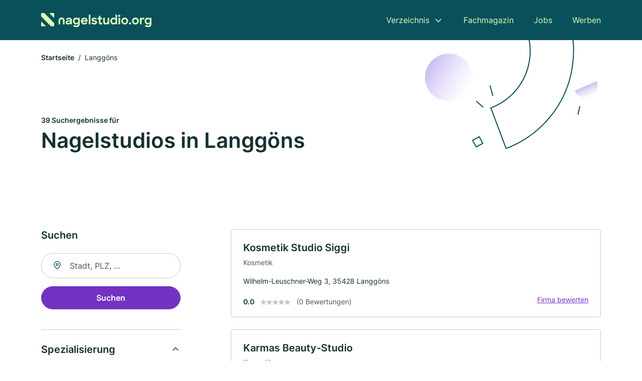

--- FILE ---
content_type: text/html; charset=utf-8
request_url: https://www.nagelstudio.org/langgoens
body_size: 10036
content:
<!DOCTYPE html><html lang="de"><head><meta charset="utf-8"><meta http-equiv="X-UA-Compatible" content="IE=edge,chrome=1"><meta name="viewport" content="width=device-width, initial-scale=1, shrink-to-fit=no"><title>✅ Nagel- und Kosmetikstudios in Langgöns ► 39 Top Studios</title><meta name="description" content="Top Nagelstudios und Kosmetikstudios in Langgöns finden - Pflege für deine Hände und Füße. Mit Bewertungen ★ Kontakt ☎ und Kartenansicht."><meta name="robots" content="noindex, follow"><link rel="preconnect" href="https://cdn.consentmanager.net"><link rel="preconnect" href="https://cdn.firmenweb.de"><link rel="preconnect" href="https://img.firmenweb.de"><link rel="preconnect" href="https://traffic.firmenweb.de"><link rel="preconnect" href="https://traffic.pages24.io"><meta property="og:type" content="website"><meta property="og:locale" content="de_DE"><meta property="og:title" content="✅ Nagel- und Kosmetikstudios in Langgöns ► 39 Top Studios"><meta property="og:description" content="Top Nagelstudios und Kosmetikstudios in Langgöns finden - Pflege für deine Hände und Füße. Mit Bewertungen ★ Kontakt ☎ und Kartenansicht."><meta property="og:site_name" content="✅ Nagel- und Kosmetikstudios in Langgöns ► 39 Top Studios"><meta property="og:url" content=""><meta property="og:image" content=""><meta name="twitter:card" content="summary"><meta name="twitter:site" content="@"><meta name="twitter:title" content="✅ Nagel- und Kosmetikstudios in Langgöns ► 39 Top Studios"><meta name="twitter:description" content="Top Nagelstudios und Kosmetikstudios in Langgöns finden - Pflege für deine Hände und Füße. Mit Bewertungen ★ Kontakt ☎ und Kartenansicht."><meta name="twitter:image" content=""><link rel="shortcut icon" href="https://cdn.firmenweb.de/assets/nagelstudio.org/favicon.ico" type="image/x-icon"><link rel="stylesheet" type="text/css" href="/css/style-ZPXEFE3B.css"></head><body><header class="page-header" role="banner"><div class="container"><nav aria-label="Hauptnavigation"><a class="logo" href="/" aria-label="Zur Startseite von Nagelstudio.org" data-dark="https://cdn.firmenweb.de/assets/nagelstudio.org/logo.svg" data-light="https://cdn.firmenweb.de/assets/nagelstudio.org/logo/secondary.svg"><img src="https://cdn.firmenweb.de/assets/nagelstudio.org/logo.svg" alt="Nagelstudio.org Logo"></a><ul class="navigate" role="menubar"><li class="dropdown" id="directory-dropdown"><button role="menuitem" aria-haspopup="true" aria-expanded="false" aria-controls="directory-menu">Verzeichnis</button><ul id="directory-menu" role="menu"><li role="none"><a href="/staedte" role="menuitem">Alle Städte</a></li><li role="none"><a href="/deutschland" role="menuitem">Alle Firmen</a></li></ul></li><li role="none"><a href="/magazin" role="menuitem">Fachmagazin</a></li><li role="none"><a href="/jobs" role="menuitem">Jobs</a></li><li role="none"><a href="/werben" role="menuitem">Werben</a></li></ul><div class="search-icon" role="button" tabindex="0" aria-label="Suche öffnen"><svg xmlns="http://www.w3.org/2000/svg" width="18" height="18" viewBox="0 0 24 24" fill="none" stroke="currentColor" stroke-width="2" stroke-linecap="round" stroke-linejoin="round" class="feather feather-search"><circle cx="11" cy="11" r="8"></circle><line x1="21" y1="21" x2="16.65" y2="16.65"></line></svg></div><div class="menu-icon" role="button" tabindex="0" aria-expanded="false" aria-label="Menü öffnen"><span></span></div></nav><div class="mobile-nav"></div><div class="search-nav"><button class="btn-close s-close" tabindex="0" type="button" aria-label="Schließen"><svg xmlns="http://www.w3.org/2000/svg" width="35" height="35" viewBox="0 0 24 24" fill="none" stroke="#0a505b" stroke-width="2" stroke-linecap="round" stroke-linejoin="round" class="feather feather-x"><line x1="18" y1="6" x2="6" y2="18"></line><line x1="6" y1="6" x2="18" y2="18"></line></svg></button><form class="form-search"><div class="select-icon"><svg xmlns="http://www.w3.org/2000/svg" width="16" height="16" viewBox="0 0 24 24" fill="none" stroke="currentColor" stroke-width="2" stroke-linecap="round" stroke-linejoin="round" class="feather feather-search" aria-hidden="true" focusable="false"><circle cx="11" cy="11" r="8"></circle><line x1="21" y1="21" x2="16.65" y2="16.65"></line></svg><label class="visually-hidden" for="keyword-select-layout">Keyword auswählen</label><select class="autocomplete-keywords" id="keyword-select-layout"><option value="kosmetik">Kosmetik</option><option value="schminkschule">Schminkschule</option><option value="manikuere">Maniküre</option><option value="fusspflege">Fußpflege</option><option value="kosmetikstudio">Kosmetikstudio</option><option value="nagelstyling">Nagelstyling</option><option value="pedikuere">Pediküre</option><option value="gesichtsbehandlung">Gesichtsbehandlung</option><option value="nagelstudio">Nagelstudio</option><option value="podologe">Podologe</option><option value="haarentfernung">Haarentfernung</option><option value="wimpernbehandlung">Wimpernbehandlung</option><option value="friseur">Friseur</option><option value="anti-aging">Anti Aging</option><option value="massage">Massage</option><option value="haarverlaengerung">Haarverlängerung</option><option value="haarverdichtung">Haarverdichtung</option><option value="damenfriseur">Damenfriseur</option><option value="wellness">Wellness</option><option value="massagen">Massagen</option></select></div><div class="input-icon"><svg xmlns="http://www.w3.org/2000/svg" width="16" height="16" viewBox="0 0 24 24" fill="none" stroke="currentColor" stroke-width="2" stroke-linecap="round" stroke-linejoin="round" class="feather feather-map-pin" aria-hidden="true" focusable="false"><path d="M21 10c0 7-9 13-9 13s-9-6-9-13a9 9 0 0 1 18 0z"></path><circle cx="12" cy="10" r="3"></circle></svg><label class="visually-hidden" for="location-input-layout">Suche nach Ort</label><input class="autocomplete-locations" id="location-input-layout" type="search" autocorrect="off" autocomplete="off" autocapitalize="off"></div><button type="submit">Suchen</button></form></div></div></header><div class="spacer"></div><main><div class="page-search"><script type="application/ld+json">{"@context":"https://schema.org","@type":"CollectionPage","mainEntity":{"@type":"ItemList","name":"✅ Nagel- und Kosmetikstudios in Langgöns ► 39 Top Studios","itemListElement":[{"@type":"ListItem","position":1,"url":"https://www.nagelstudio.org/langgoens/kosmetik-studio-siggi-5562375.html","item":{"@context":"https://schema.org","@type":"NailSalon","name":"Kosmetik Studio Siggi","url":"https://www.nagelstudio.org/langgoens/kosmetik-studio-siggi-5562375.html","address":{"@type":"PostalAddress","streetAddress":"Wilhelm-Leuschner-Weg 3","addressLocality":"Langgöns","postalCode":"35428","addressCountry":"Deutschland"},"geo":{"@type":"GeoCoordinates","latitude":50.4882727,"longitude":8.674045},"potentialAction":{"@type":"ReviewAction","target":{"@type":"EntryPoint","urlTemplate":"https://www.nagelstudio.org/langgoens/kosmetik-studio-siggi-5562375.html#bewertung"}},"sameAs":[],"telephone":"06403/71745","openingHoursSpecification":[],"hasOfferCatalog":{"@type":"OfferCatalog","name":"Kosmetik Studio Siggi","itemListElement":[{"@type":"Offer","itemOffered":{"@type":"Service","name":"Kosmetik","identifier":"kosmetik"}}]}}},{"@type":"ListItem","position":2,"url":"https://www.nagelstudio.org/linden/karmas-beauty-studio-4547010.html","item":{"@context":"https://schema.org","@type":"NailSalon","name":"Karmas Beauty-Studio","url":"https://www.nagelstudio.org/linden/karmas-beauty-studio-4547010.html","address":{"@type":"PostalAddress","streetAddress":"Goethestraße 4","addressLocality":"Linden, Hessen","postalCode":"35440","addressCountry":"Deutschland"},"geo":{"@type":"GeoCoordinates","latitude":50.5234829,"longitude":8.6595751},"potentialAction":{"@type":"ReviewAction","target":{"@type":"EntryPoint","urlTemplate":"https://www.nagelstudio.org/linden/karmas-beauty-studio-4547010.html#bewertung"}},"sameAs":[],"telephone":"06403/7790517","openingHoursSpecification":[],"hasOfferCatalog":{"@type":"OfferCatalog","name":"Karmas Beauty-Studio","itemListElement":[{"@type":"Offer","itemOffered":{"@type":"Service","name":"Kosmetik","identifier":"kosmetik"}}]}}},{"@type":"ListItem","position":3,"url":"https://www.nagelstudio.org/linden/karin-ehrhardt-4467816.html","item":{"@context":"https://schema.org","@type":"NailSalon","name":"Karin Ehrhardt","url":"https://www.nagelstudio.org/linden/karin-ehrhardt-4467816.html","address":{"@type":"PostalAddress","streetAddress":"Klausegasse 13","addressLocality":"Linden, Hessen","postalCode":"35440","addressCountry":"Deutschland"},"geo":{"@type":"GeoCoordinates","latitude":50.524888,"longitude":8.6695034},"potentialAction":{"@type":"ReviewAction","target":{"@type":"EntryPoint","urlTemplate":"https://www.nagelstudio.org/linden/karin-ehrhardt-4467816.html#bewertung"}},"sameAs":[],"telephone":"06403/63362","openingHoursSpecification":[],"hasOfferCatalog":{"@type":"OfferCatalog","name":"Karin Ehrhardt","itemListElement":[{"@type":"Offer","itemOffered":{"@type":"Service","name":"Kosmetik","identifier":"kosmetik"}},{"@type":"Offer","itemOffered":{"@type":"Service","name":"Schminkschule","identifier":"schminkschule"}}]}}},{"@type":"ListItem","position":4,"url":"https://www.nagelstudio.org/linden/doris-bruech-5999818.html","item":{"@context":"https://schema.org","@type":"NailSalon","name":"Doris Brüch","url":"https://www.nagelstudio.org/linden/doris-bruech-5999818.html","address":{"@type":"PostalAddress","streetAddress":"Finkenweg 41","addressLocality":"Linden","postalCode":"35440","addressCountry":"Deutschland"},"geo":{"@type":"GeoCoordinates","latitude":50.537381,"longitude":8.6877485},"potentialAction":{"@type":"ReviewAction","target":{"@type":"EntryPoint","urlTemplate":"https://www.nagelstudio.org/linden/doris-bruech-5999818.html#bewertung"}},"sameAs":[],"telephone":"+49640361240","faxNumber":"+49640363089","openingHoursSpecification":[],"hasOfferCatalog":{"@type":"OfferCatalog","name":"Doris Brüch","itemListElement":[{"@type":"Offer","itemOffered":{"@type":"Service","name":"Schminkschule","identifier":"schminkschule"}},{"@type":"Offer","itemOffered":{"@type":"Service","name":"Kosmetik","identifier":"kosmetik"}}]}}},{"@type":"ListItem","position":5,"url":"https://www.nagelstudio.org/pohlheim/stephan-doerfler-2871284.html","item":{"@context":"https://schema.org","@type":"NailSalon","name":"Stephan und Dagmar Dörfler","url":"https://www.nagelstudio.org/pohlheim/stephan-doerfler-2871284.html","address":{"@type":"PostalAddress","streetAddress":"Limesstr. 10","addressLocality":"Pohlheim","postalCode":"35415","addressCountry":"Deutschland"},"geo":{"@type":"GeoCoordinates","latitude":50.5054873,"longitude":8.7296791},"potentialAction":{"@type":"ReviewAction","target":{"@type":"EntryPoint","urlTemplate":"https://www.nagelstudio.org/pohlheim/stephan-doerfler-2871284.html#bewertung"}},"sameAs":[],"telephone":"+49640367820","openingHoursSpecification":[],"hasOfferCatalog":{"@type":"OfferCatalog","name":"Stephan und Dagmar Dörfler","itemListElement":[{"@type":"Offer","itemOffered":{"@type":"Service","name":"Schminkschule","identifier":"schminkschule"}},{"@type":"Offer","itemOffered":{"@type":"Service","name":"Kosmetik","identifier":"kosmetik"}}]}}},{"@type":"ListItem","position":6,"url":"https://www.nagelstudio.org/butzbach/bettina-wohlgemuth-5260812.html","item":{"@context":"https://schema.org","@type":"NailSalon","name":"Bettina Wohlgemuth","url":"https://www.nagelstudio.org/butzbach/bettina-wohlgemuth-5260812.html","address":{"@type":"PostalAddress","streetAddress":"Goethestr. 17","addressLocality":"Butzbach","postalCode":"35510","addressCountry":"Deutschland"},"geo":{"@type":"GeoCoordinates","latitude":50.425008579122,"longitude":8.6540957463056},"potentialAction":{"@type":"ReviewAction","target":{"@type":"EntryPoint","urlTemplate":"https://www.nagelstudio.org/butzbach/bettina-wohlgemuth-5260812.html#bewertung"}},"sameAs":[],"telephone":"+4960334926","openingHoursSpecification":[],"hasOfferCatalog":{"@type":"OfferCatalog","name":"Bettina Wohlgemuth","itemListElement":[{"@type":"Offer","itemOffered":{"@type":"Service","name":"Kosmetik","identifier":"kosmetik"}}]}}},{"@type":"ListItem","position":7,"url":"https://www.nagelstudio.org/muenzenberg/laila-fenchel-3978727.html","item":{"@context":"https://schema.org","@type":"NailSalon","name":"Fenchel, Laila Nagelstudio","url":"https://www.nagelstudio.org/muenzenberg/laila-fenchel-3978727.html","address":{"@type":"PostalAddress","streetAddress":"Bahnhofstr. 35","addressLocality":"Münzenberg","postalCode":"35516","addressCountry":"Deutschland"},"geo":{"@type":"GeoCoordinates","latitude":50.4584851,"longitude":8.7266194},"potentialAction":{"@type":"ReviewAction","target":{"@type":"EntryPoint","urlTemplate":"https://www.nagelstudio.org/muenzenberg/laila-fenchel-3978727.html#bewertung"}},"sameAs":[],"telephone":"+49603373192","openingHoursSpecification":[],"hasOfferCatalog":{"@type":"OfferCatalog","name":"Fenchel, Laila Nagelstudio","itemListElement":[{"@type":"Offer","itemOffered":{"@type":"Service","name":"Maniküre","identifier":"manikuere"}},{"@type":"Offer","itemOffered":{"@type":"Service","name":"Kosmetik","identifier":"kosmetik"}}]}}},{"@type":"ListItem","position":8,"url":"https://www.nagelstudio.org/wetzlar/friedhelm-gilbert-3113020.html","item":{"@context":"https://schema.org","@type":"NailSalon","name":"Gilbert","url":"https://www.nagelstudio.org/wetzlar/friedhelm-gilbert-3113020.html","address":{"@type":"PostalAddress","streetAddress":"Kirchstr. 4","addressLocality":"Wetzlar","postalCode":"35582","addressCountry":"Deutschland"},"geo":{"@type":"GeoCoordinates","latitude":50.5602124,"longitude":8.5994465},"potentialAction":{"@type":"ReviewAction","target":{"@type":"EntryPoint","urlTemplate":"https://www.nagelstudio.org/wetzlar/friedhelm-gilbert-3113020.html#bewertung"}},"sameAs":[],"telephone":"+4964122068","faxNumber":"+496419312977","openingHoursSpecification":[],"hasOfferCatalog":{"@type":"OfferCatalog","name":"Gilbert","itemListElement":[{"@type":"Offer","itemOffered":{"@type":"Service","name":"Maniküre","identifier":"manikuere"}},{"@type":"Offer","itemOffered":{"@type":"Service","name":"Fußpflege","identifier":"fusspflege"}}]}}},{"@type":"ListItem","position":9,"url":"https://www.nagelstudio.org/pohlheim/mb-kosmetik-studio-4337682.html","item":{"@context":"https://schema.org","@type":"NailSalon","name":"MB Kosmetik-Studio","url":"https://www.nagelstudio.org/pohlheim/mb-kosmetik-studio-4337682.html","address":{"@type":"PostalAddress","streetAddress":"Neue Mitte 20","addressLocality":"Pohlheim","postalCode":"35415","addressCountry":"Deutschland"},"geo":{"@type":"GeoCoordinates","latitude":50.5389083,"longitude":8.7318304},"potentialAction":{"@type":"ReviewAction","target":{"@type":"EntryPoint","urlTemplate":"https://www.nagelstudio.org/pohlheim/mb-kosmetik-studio-4337682.html#bewertung"}},"sameAs":[],"telephone":"06403/9693533","openingHoursSpecification":[],"hasOfferCatalog":{"@type":"OfferCatalog","name":"MB Kosmetik-Studio","itemListElement":[{"@type":"Offer","itemOffered":{"@type":"Service","name":"Kosmetik","identifier":"kosmetik"}}]}}},{"@type":"ListItem","position":10,"url":"https://www.nagelstudio.org/schoeffengrund/reinhild-schmidt-simon-4728734.html","item":{"@context":"https://schema.org","@type":"NailSalon","name":"Reinhild Schmidt","url":"https://www.nagelstudio.org/schoeffengrund/reinhild-schmidt-simon-4728734.html","address":{"@type":"PostalAddress","streetAddress":"Silcherstr.4","addressLocality":"Schöffengrund","postalCode":"35641","addressCountry":"Deutschland"},"geo":{"@type":"GeoCoordinates","latitude":50.4879527,"longitude":8.4928556},"potentialAction":{"@type":"ReviewAction","target":{"@type":"EntryPoint","urlTemplate":"https://www.nagelstudio.org/schoeffengrund/reinhild-schmidt-simon-4728734.html#bewertung"}},"sameAs":[],"telephone":"+496445922640","faxNumber":"+496445922641","openingHoursSpecification":[],"hasOfferCatalog":{"@type":"OfferCatalog","name":"Reinhild Schmidt","itemListElement":[{"@type":"Offer","itemOffered":{"@type":"Service","name":"Kosmetik","identifier":"kosmetik"}},{"@type":"Offer","itemOffered":{"@type":"Service","name":"Schminkschule","identifier":"schminkschule"}}]}}},{"@type":"ListItem","position":11,"url":"https://www.nagelstudio.org/wetzlar/renate-schmidt-6039734.html","item":{"@context":"https://schema.org","@type":"NailSalon","name":"Renate Schmidt","url":"https://www.nagelstudio.org/wetzlar/renate-schmidt-6039734.html","address":{"@type":"PostalAddress","streetAddress":"Zum Boden 8","addressLocality":"Wetzlar","postalCode":"35580","addressCountry":"Deutschland"},"geo":{"@type":"GeoCoordinates","latitude":50.5373157,"longitude":8.4941911},"potentialAction":{"@type":"ReviewAction","target":{"@type":"EntryPoint","urlTemplate":"https://www.nagelstudio.org/wetzlar/renate-schmidt-6039734.html#bewertung"}},"sameAs":[],"telephone":"06441/22616","faxNumber":"06441/212115","openingHoursSpecification":[],"hasOfferCatalog":{"@type":"OfferCatalog","name":"Renate Schmidt","itemListElement":[{"@type":"Offer","itemOffered":{"@type":"Service","name":"Schminkschule","identifier":"schminkschule"}},{"@type":"Offer","itemOffered":{"@type":"Service","name":"Kosmetik","identifier":"kosmetik"}}]}}},{"@type":"ListItem","position":12,"url":"https://www.nagelstudio.org/giessen/julias-house-of-beauty-5342940.html","item":{"@context":"https://schema.org","@type":"NailSalon","name":"Julias House of Beauty","url":"https://www.nagelstudio.org/giessen/julias-house-of-beauty-5342940.html","address":{"@type":"PostalAddress","streetAddress":"Asterweg 39","addressLocality":"Gießen, Lahn","postalCode":"35390","addressCountry":"Deutschland"},"geo":{"@type":"GeoCoordinates","latitude":50.5915599,"longitude":8.6754402},"potentialAction":{"@type":"ReviewAction","target":{"@type":"EntryPoint","urlTemplate":"https://www.nagelstudio.org/giessen/julias-house-of-beauty-5342940.html#bewertung"}},"sameAs":[],"telephone":"0641/390222","openingHoursSpecification":[],"hasOfferCatalog":{"@type":"OfferCatalog","name":"Julias House of Beauty","itemListElement":[{"@type":"Offer","itemOffered":{"@type":"Service","name":"Kosmetik","identifier":"kosmetik"}}]}}},{"@type":"ListItem","position":13,"url":"https://www.nagelstudio.org/waldsolms/kosmetikstudio-marion-hoehn-4345388.html","item":{"@context":"https://schema.org","@type":"NailSalon","name":"Kosmetikstudio Marion Höhn","url":"https://www.nagelstudio.org/waldsolms/kosmetikstudio-marion-hoehn-4345388.html","address":{"@type":"PostalAddress","streetAddress":"Zum Bahnhof 6","addressLocality":"Waldsolms","postalCode":"35647","addressCountry":"Deutschland"},"geo":{"@type":"GeoCoordinates","latitude":50.431795,"longitude":8.493835},"potentialAction":{"@type":"ReviewAction","target":{"@type":"EntryPoint","urlTemplate":"https://www.nagelstudio.org/waldsolms/kosmetikstudio-marion-hoehn-4345388.html#bewertung"}},"sameAs":[],"telephone":"+496085919524","openingHoursSpecification":[],"hasOfferCatalog":{"@type":"OfferCatalog","name":"Kosmetikstudio Marion Höhn","itemListElement":[{"@type":"Offer","itemOffered":{"@type":"Service","name":"Kosmetik","identifier":"kosmetik"}}]}}},{"@type":"ListItem","position":14,"url":"https://www.nagelstudio.org/giessen/gabrielle-marika-cohrs-6097055.html","item":{"@context":"https://schema.org","@type":"NailSalon","name":"Marika Gabrielle Cohrs Kosmetikinstitut","url":"https://www.nagelstudio.org/giessen/gabrielle-marika-cohrs-6097055.html","address":{"@type":"PostalAddress","streetAddress":"August-Messer-Str. 2A","addressLocality":"Gießen","postalCode":"35394","addressCountry":"Deutschland"},"geo":{"@type":"GeoCoordinates","latitude":50.590914,"longitude":8.692074},"potentialAction":{"@type":"ReviewAction","target":{"@type":"EntryPoint","urlTemplate":"https://www.nagelstudio.org/giessen/gabrielle-marika-cohrs-6097055.html#bewertung"}},"sameAs":[],"telephone":"+4964174758","faxNumber":"+496414808099","openingHoursSpecification":[],"hasOfferCatalog":{"@type":"OfferCatalog","name":"Marika Gabrielle Cohrs Kosmetikinstitut","itemListElement":[{"@type":"Offer","itemOffered":{"@type":"Service","name":"Kosmetik","identifier":"kosmetik"}}]}}},{"@type":"ListItem","position":15,"url":"https://www.nagelstudio.org/fernwald/heike-rodriquez-2764859.html","item":{"@context":"https://schema.org","@type":"NailSalon","name":"Heike Rodriquez","url":"https://www.nagelstudio.org/fernwald/heike-rodriquez-2764859.html","address":{"@type":"PostalAddress","streetAddress":"Tiefenweg 33","addressLocality":"Fernwald","postalCode":"35463","addressCountry":"Deutschland"},"geo":{"@type":"GeoCoordinates","latitude":50.5767882,"longitude":8.7521747},"potentialAction":{"@type":"ReviewAction","target":{"@type":"EntryPoint","urlTemplate":"https://www.nagelstudio.org/fernwald/heike-rodriquez-2764859.html#bewertung"}},"sameAs":[],"telephone":"0641/493748","faxNumber":"0641/493748","openingHoursSpecification":[],"hasOfferCatalog":{"@type":"OfferCatalog","name":"Heike Rodriquez","itemListElement":[{"@type":"Offer","itemOffered":{"@type":"Service","name":"Maniküre","identifier":"manikuere"}},{"@type":"Offer","itemOffered":{"@type":"Service","name":"Fußpflege","identifier":"fusspflege"}},{"@type":"Offer","itemOffered":{"@type":"Service","name":"Kosmetik","identifier":"kosmetik"}}]}}},{"@type":"ListItem","position":16,"url":"https://www.nagelstudio.org/wetzlar/renate-mueller-4065312.html","item":{"@context":"https://schema.org","@type":"NailSalon","name":"Renate Müller","url":"https://www.nagelstudio.org/wetzlar/renate-mueller-4065312.html","address":{"@type":"PostalAddress","streetAddress":"Im Kleinfeld 38","addressLocality":"Wetzlar","postalCode":"35584","addressCountry":"Deutschland"},"geo":{"@type":"GeoCoordinates","latitude":50.5820739,"longitude":8.5138707},"potentialAction":{"@type":"ReviewAction","target":{"@type":"EntryPoint","urlTemplate":"https://www.nagelstudio.org/wetzlar/renate-mueller-4065312.html#bewertung"}},"sameAs":[],"telephone":"+49644133111","openingHoursSpecification":[],"hasOfferCatalog":{"@type":"OfferCatalog","name":"Renate Müller","itemListElement":[{"@type":"Offer","itemOffered":{"@type":"Service","name":"Kosmetik","identifier":"kosmetik"}},{"@type":"Offer","itemOffered":{"@type":"Service","name":"Schminkschule","identifier":"schminkschule"}}]}}},{"@type":"ListItem","position":17,"url":"https://www.nagelstudio.org/giessen/diana-muell-5895656.html","item":{"@context":"https://schema.org","@type":"NailSalon","name":"Diana Müll","url":"https://www.nagelstudio.org/giessen/diana-muell-5895656.html","address":{"@type":"PostalAddress","streetAddress":"Wingert 18","addressLocality":"Gießen, Lahn","postalCode":"35396","addressCountry":"Deutschland"},"geo":{"@type":"GeoCoordinates","latitude":50.600723093367,"longitude":8.6965881508177},"potentialAction":{"@type":"ReviewAction","target":{"@type":"EntryPoint","urlTemplate":"https://www.nagelstudio.org/giessen/diana-muell-5895656.html#bewertung"}},"sameAs":[],"telephone":"0641/52333","faxNumber":"0641/65316","openingHoursSpecification":[],"hasOfferCatalog":{"@type":"OfferCatalog","name":"Diana Müll","itemListElement":[{"@type":"Offer","itemOffered":{"@type":"Service","name":"Schminkschule","identifier":"schminkschule"}},{"@type":"Offer","itemOffered":{"@type":"Service","name":"Fußpflege","identifier":"fusspflege"}}]}}},{"@type":"ListItem","position":18,"url":"https://www.nagelstudio.org/ober-moerlen/nicole-schneider-3624479.html","item":{"@context":"https://schema.org","@type":"NailSalon","name":"Nicole Schneider","url":"https://www.nagelstudio.org/ober-moerlen/nicole-schneider-3624479.html","address":{"@type":"PostalAddress","streetAddress":"An der Lohmühle 1","addressLocality":"Ober-Mörlen","postalCode":"61239","addressCountry":"Deutschland"},"geo":{"@type":"GeoCoordinates","latitude":50.3730275,"longitude":8.6876681},"potentialAction":{"@type":"ReviewAction","target":{"@type":"EntryPoint","urlTemplate":"https://www.nagelstudio.org/ober-moerlen/nicole-schneider-3624479.html#bewertung"}},"sameAs":[],"telephone":"06002/5664","openingHoursSpecification":[],"hasOfferCatalog":{"@type":"OfferCatalog","name":"Nicole Schneider","itemListElement":[{"@type":"Offer","itemOffered":{"@type":"Service","name":"Kosmetik","identifier":"kosmetik"}}]}}},{"@type":"ListItem","position":19,"url":"https://www.nagelstudio.org/ober-moerlen/silvia-scheibel-6056153.html","item":{"@context":"https://schema.org","@type":"NailSalon","name":"Silvia Scheibel","url":"https://www.nagelstudio.org/ober-moerlen/silvia-scheibel-6056153.html","address":{"@type":"PostalAddress","streetAddress":"Am Mühlrain 4","addressLocality":"Ober-Mörlen","postalCode":"61239","addressCountry":"Deutschland"},"geo":{"@type":"GeoCoordinates","latitude":50.3745272,"longitude":8.6980563},"potentialAction":{"@type":"ReviewAction","target":{"@type":"EntryPoint","urlTemplate":"https://www.nagelstudio.org/ober-moerlen/silvia-scheibel-6056153.html#bewertung"}},"sameAs":[],"telephone":"+4960021074","openingHoursSpecification":[],"hasOfferCatalog":{"@type":"OfferCatalog","name":"Silvia Scheibel","itemListElement":[{"@type":"Offer","itemOffered":{"@type":"Service","name":"Kosmetik","identifier":"kosmetik"}},{"@type":"Offer","itemOffered":{"@type":"Service","name":"Schminkschule","identifier":"schminkschule"}}]}}},{"@type":"ListItem","position":20,"url":"https://www.nagelstudio.org/wettenberg/heike-wiessner-5893967.html","item":{"@context":"https://schema.org","@type":"NailSalon","name":"Heike Wiessner","url":"https://www.nagelstudio.org/wettenberg/heike-wiessner-5893967.html","address":{"@type":"PostalAddress","streetAddress":"Kattenbachstraße 94","addressLocality":"Wettenberg, Hessen","postalCode":"35435","addressCountry":"Deutschland"},"geo":{"@type":"GeoCoordinates","latitude":50.6274599,"longitude":8.6387091},"potentialAction":{"@type":"ReviewAction","target":{"@type":"EntryPoint","urlTemplate":"https://www.nagelstudio.org/wettenberg/heike-wiessner-5893967.html#bewertung"}},"sameAs":[],"telephone":"0641/85838","openingHoursSpecification":[],"hasOfferCatalog":{"@type":"OfferCatalog","name":"Heike Wiessner","itemListElement":[{"@type":"Offer","itemOffered":{"@type":"Service","name":"Schminkschule","identifier":"schminkschule"}},{"@type":"Offer","itemOffered":{"@type":"Service","name":"Fußpflege","identifier":"fusspflege"}},{"@type":"Offer","itemOffered":{"@type":"Service","name":"Kosmetik","identifier":"kosmetik"}}]}}}]}}</script><header><div class="container"><div class="decorative-svg" aria-hidden="true"><svg xmlns="http://www.w3.org/2000/svg" width="348" height="220"><defs><linearGradient id="b" x1=".5" x2=".5" y2="1" gradientUnits="objectBoundingBox"><stop offset="0" stop-color="#cabcf3"/><stop offset="1" stop-color="#fff" stop-opacity=".604"/></linearGradient><clipPath id="a"><path data-name="Rectangle 3310" transform="translate(798 80)" fill="none" stroke="#707070" d="M0 0h348v220H0z"/></clipPath></defs><g data-name="Mask Group 14359" transform="translate(-798 -80)" clip-path="url(#a)"><g data-name="Group 22423" transform="rotate(165.02 874.682 272.94)"><path data-name="Path 15020" d="M47.622 16.8a23.657 23.657 0 0 1-23.811 23.807C9.759 40.411 0 29.872 0 16.8c1.19-.106 47.473-.431 47.622 0Z" transform="rotate(172 307.555 182.771)" fill="url(#b)"/><path data-name="Line 817" fill="none" stroke="#0a505b" stroke-linecap="round" stroke-linejoin="round" stroke-width="2" d="m795.764 356.904-.053-19.918"/><path data-name="Line 818" fill="none" stroke="#0a505b" stroke-linecap="round" stroke-linejoin="round" stroke-width="2" d="m829.784 334.186-8.987-14.086"/><path data-name="Line 822" fill="none" stroke="#0a505b" stroke-linecap="round" stroke-linejoin="round" stroke-width="2" d="m633.804 270.827 7.276-13.579"/><path data-name="Path 15022" d="M628.065 350.2a207.307 207.307 0 0 0 22.517 207.394l69.559-51.25a121 121 0 0 1 85.573-192.2l-8.458-85.986A207.307 207.307 0 0 0 628.066 350.2" fill="none" stroke="#0a505b" stroke-width="2"/><g data-name="Rectangle 2717" fill="none" stroke="#0a505b" stroke-width="2"><path stroke="none" d="m858.727 261.827-16.495 4.113-4.113-16.495 16.495-4.113z"/><path d="m857.515 261.099-14.555 3.628-3.628-14.554 14.554-3.629z"/></g><circle data-name="Ellipse 374" cx="47.498" cy="47.498" r="47.498" transform="rotate(135 387.366 391.581)" fill="url(#b)"/></g></g></svg>
</div><nav aria-label="Brotkrumen"><ol class="breadcrumb"><li class="breadcrumb-item"><a href="https://www.nagelstudio.org">Startseite</a></li><li class="breadcrumb-item active" aria-current="page">Langgöns</li></ol></nav><script type="application/ld+json">{
    "@context": "https://schema.org",
    "@type": "BreadcrumbList",
    "itemListElement": [{"@type":"ListItem","position":1,"name":"Startseite","item":"https://www.nagelstudio.org"},{"@type":"ListItem","position":2,"name":"Langgöns","item":"https://www.nagelstudio.org/langgoens"}]
}</script><h1><small>39 Suchergebnisse für </small><br>Nagelstudios in Langgöns</h1><div class="callout-sm-mobile"></div></div></header><div class="filter-spec-mobile"></div><div class="container"><div class="search-results"><aside class="filters" role="complementary" aria-label="Filteroptionen"><div class="filter"><h2 class="h4 title">Suchen</h2><form class="form-search"><div class="input-icon"><svg xmlns="http://www.w3.org/2000/svg" width="16" height="16" viewBox="0 0 24 24" fill="none" stroke="currentColor" stroke-width="2" stroke-linecap="round" stroke-linejoin="round" class="feather feather-map-pin" aria-hidden="true" focusable="false"><path d="M21 10c0 7-9 13-9 13s-9-6-9-13a9 9 0 0 1 18 0z"></path><circle cx="12" cy="10" r="3"></circle></svg><label class="visually-hidden" for="location-input">Suche nach Ort</label><input class="autocomplete-locations" id="location-input" type="search" name="city" autocorrect="off" autocomplete="off" autocapitalize="off"></div><button class="btn btn-primary" type="submit">Suchen</button></form></div><div class="filter"><button class="expand" type="button" aria-controls="keywords-filters-panel" aria-expanded="true">Spezialisierung</button><div class="filter-spec" id="keywords-filters-panel"><ul><li><a href="/kosmetik-in-langgoens">Kosmetik (35)</a></li><li><a href="/schminkschule-in-langgoens">Schminkschule (15)</a></li><li><a href="/manikuere-in-langgoens">Maniküre (4)</a></li><li><a href="/fusspflege-in-langgoens">Fußpflege (4)</a></li></ul></div></div><div class="filter"><button class="expand" type="button" aria-controls="location-filters-panel" aria-expanded="true">In der Nähe</button><div class="filter-city" id="location-filters-panel"><ul><li><a href="/friedberg-hessen">Friedberg (Hessen) (3)</a></li><li><a href="/neu-anspach">Neu-Anspach (3)</a></li><li><a href="/linden">Linden (Hessen) (3)</a></li><li><a href="/wetzlar">Wetzlar (3)</a></li><li><a href="/giessen">Gießen (3)</a></li><li><a href="/pohlheim">Pohlheim (2)</a></li><li><a href="/ober-moerlen">Ober-Mörlen (2)</a></li><li><a href="/echzell">Echzell (2)</a></li><li><a href="/staufenberg">Staufenberg (Hessen) (2)</a></li><li><a href="/wettenberg">Wettenberg (2)</a></li></ul></div></div></aside><section class="results" aria-label="Suchergebnisse"><div class="profiles"><article class="profile" tabindex="0" onclick="location.href='/langgoens/kosmetik-studio-siggi-5562375.html'" onkeydown="if(event.key === 'Enter' || event.key === ' ') {location.href='/langgoens/kosmetik-studio-siggi-5562375.html'}" role="link"><h2 class="name">Kosmetik Studio Siggi</h2><p class="services">Kosmetik</p><address class="address">Wilhelm-Leuschner-Weg 3,  35428 Langgöns</address><div class="rating"><strong class="avg">0.0</strong><div class="ratingstars"><span aria-hidden="true"><svg xmlns="http://www.w3.org/2000/svg" width="12" height="11.412" viewBox="0 0 12 11.412"><path id="star" d="M8,2,9.854,5.756,14,6.362,11,9.284l.708,4.128L8,11.462l-3.708,1.95L5,9.284,2,6.362l4.146-.606Z" transform="translate(-2 -2)" fill="#c7c7ce"/></svg></span><span aria-hidden="true"><svg xmlns="http://www.w3.org/2000/svg" width="12" height="11.412" viewBox="0 0 12 11.412"><path id="star" d="M8,2,9.854,5.756,14,6.362,11,9.284l.708,4.128L8,11.462l-3.708,1.95L5,9.284,2,6.362l4.146-.606Z" transform="translate(-2 -2)" fill="#c7c7ce"/></svg></span><span aria-hidden="true"><svg xmlns="http://www.w3.org/2000/svg" width="12" height="11.412" viewBox="0 0 12 11.412"><path id="star" d="M8,2,9.854,5.756,14,6.362,11,9.284l.708,4.128L8,11.462l-3.708,1.95L5,9.284,2,6.362l4.146-.606Z" transform="translate(-2 -2)" fill="#c7c7ce"/></svg></span><span aria-hidden="true"><svg xmlns="http://www.w3.org/2000/svg" width="12" height="11.412" viewBox="0 0 12 11.412"><path id="star" d="M8,2,9.854,5.756,14,6.362,11,9.284l.708,4.128L8,11.462l-3.708,1.95L5,9.284,2,6.362l4.146-.606Z" transform="translate(-2 -2)" fill="#c7c7ce"/></svg></span><span aria-hidden="true"><svg xmlns="http://www.w3.org/2000/svg" width="12" height="11.412" viewBox="0 0 12 11.412"><path id="star" d="M8,2,9.854,5.756,14,6.362,11,9.284l.708,4.128L8,11.462l-3.708,1.95L5,9.284,2,6.362l4.146-.606Z" transform="translate(-2 -2)" fill="#c7c7ce"/></svg></span></div><small class="num">(0 Bewertungen)</small><a class="cta" href="/langgoens/kosmetik-studio-siggi-5562375.html#bewertung">Firma bewerten</a></div></article><article class="profile" tabindex="0" onclick="location.href='/linden/karmas-beauty-studio-4547010.html'" onkeydown="if(event.key === 'Enter' || event.key === ' ') {location.href='/linden/karmas-beauty-studio-4547010.html'}" role="link"><h2 class="name">Karmas Beauty-Studio</h2><p class="services">Kosmetik</p><address class="address">Goethestraße 4,  35440 Linden, Hessen</address><div class="rating"><strong class="avg">0.0</strong><div class="ratingstars"><span aria-hidden="true"><svg xmlns="http://www.w3.org/2000/svg" width="12" height="11.412" viewBox="0 0 12 11.412"><path id="star" d="M8,2,9.854,5.756,14,6.362,11,9.284l.708,4.128L8,11.462l-3.708,1.95L5,9.284,2,6.362l4.146-.606Z" transform="translate(-2 -2)" fill="#c7c7ce"/></svg></span><span aria-hidden="true"><svg xmlns="http://www.w3.org/2000/svg" width="12" height="11.412" viewBox="0 0 12 11.412"><path id="star" d="M8,2,9.854,5.756,14,6.362,11,9.284l.708,4.128L8,11.462l-3.708,1.95L5,9.284,2,6.362l4.146-.606Z" transform="translate(-2 -2)" fill="#c7c7ce"/></svg></span><span aria-hidden="true"><svg xmlns="http://www.w3.org/2000/svg" width="12" height="11.412" viewBox="0 0 12 11.412"><path id="star" d="M8,2,9.854,5.756,14,6.362,11,9.284l.708,4.128L8,11.462l-3.708,1.95L5,9.284,2,6.362l4.146-.606Z" transform="translate(-2 -2)" fill="#c7c7ce"/></svg></span><span aria-hidden="true"><svg xmlns="http://www.w3.org/2000/svg" width="12" height="11.412" viewBox="0 0 12 11.412"><path id="star" d="M8,2,9.854,5.756,14,6.362,11,9.284l.708,4.128L8,11.462l-3.708,1.95L5,9.284,2,6.362l4.146-.606Z" transform="translate(-2 -2)" fill="#c7c7ce"/></svg></span><span aria-hidden="true"><svg xmlns="http://www.w3.org/2000/svg" width="12" height="11.412" viewBox="0 0 12 11.412"><path id="star" d="M8,2,9.854,5.756,14,6.362,11,9.284l.708,4.128L8,11.462l-3.708,1.95L5,9.284,2,6.362l4.146-.606Z" transform="translate(-2 -2)" fill="#c7c7ce"/></svg></span></div><small class="num">(0 Bewertungen)</small><a class="cta" href="/linden/karmas-beauty-studio-4547010.html#bewertung">Firma bewerten</a></div></article><article class="profile" tabindex="0" onclick="location.href='/linden/karin-ehrhardt-4467816.html'" onkeydown="if(event.key === 'Enter' || event.key === ' ') {location.href='/linden/karin-ehrhardt-4467816.html'}" role="link"><h2 class="name">Karin Ehrhardt</h2><p class="services">Kosmetik · Schminkschule</p><address class="address">Klausegasse 13,  35440 Linden, Hessen</address><div class="rating"><strong class="avg">0.0</strong><div class="ratingstars"><span aria-hidden="true"><svg xmlns="http://www.w3.org/2000/svg" width="12" height="11.412" viewBox="0 0 12 11.412"><path id="star" d="M8,2,9.854,5.756,14,6.362,11,9.284l.708,4.128L8,11.462l-3.708,1.95L5,9.284,2,6.362l4.146-.606Z" transform="translate(-2 -2)" fill="#c7c7ce"/></svg></span><span aria-hidden="true"><svg xmlns="http://www.w3.org/2000/svg" width="12" height="11.412" viewBox="0 0 12 11.412"><path id="star" d="M8,2,9.854,5.756,14,6.362,11,9.284l.708,4.128L8,11.462l-3.708,1.95L5,9.284,2,6.362l4.146-.606Z" transform="translate(-2 -2)" fill="#c7c7ce"/></svg></span><span aria-hidden="true"><svg xmlns="http://www.w3.org/2000/svg" width="12" height="11.412" viewBox="0 0 12 11.412"><path id="star" d="M8,2,9.854,5.756,14,6.362,11,9.284l.708,4.128L8,11.462l-3.708,1.95L5,9.284,2,6.362l4.146-.606Z" transform="translate(-2 -2)" fill="#c7c7ce"/></svg></span><span aria-hidden="true"><svg xmlns="http://www.w3.org/2000/svg" width="12" height="11.412" viewBox="0 0 12 11.412"><path id="star" d="M8,2,9.854,5.756,14,6.362,11,9.284l.708,4.128L8,11.462l-3.708,1.95L5,9.284,2,6.362l4.146-.606Z" transform="translate(-2 -2)" fill="#c7c7ce"/></svg></span><span aria-hidden="true"><svg xmlns="http://www.w3.org/2000/svg" width="12" height="11.412" viewBox="0 0 12 11.412"><path id="star" d="M8,2,9.854,5.756,14,6.362,11,9.284l.708,4.128L8,11.462l-3.708,1.95L5,9.284,2,6.362l4.146-.606Z" transform="translate(-2 -2)" fill="#c7c7ce"/></svg></span></div><small class="num">(0 Bewertungen)</small><a class="cta" href="/linden/karin-ehrhardt-4467816.html#bewertung">Firma bewerten</a></div></article><div id="afs_inline"></div><article class="profile" tabindex="0" onclick="location.href='/linden/doris-bruech-5999818.html'" onkeydown="if(event.key === 'Enter' || event.key === ' ') {location.href='/linden/doris-bruech-5999818.html'}" role="link"><h2 class="name">Doris Brüch</h2><p class="services">Schminkschule · Kosmetik</p><address class="address">Finkenweg 41,  35440 Linden</address><div class="rating"><strong class="avg">0.0</strong><div class="ratingstars"><span aria-hidden="true"><svg xmlns="http://www.w3.org/2000/svg" width="12" height="11.412" viewBox="0 0 12 11.412"><path id="star" d="M8,2,9.854,5.756,14,6.362,11,9.284l.708,4.128L8,11.462l-3.708,1.95L5,9.284,2,6.362l4.146-.606Z" transform="translate(-2 -2)" fill="#c7c7ce"/></svg></span><span aria-hidden="true"><svg xmlns="http://www.w3.org/2000/svg" width="12" height="11.412" viewBox="0 0 12 11.412"><path id="star" d="M8,2,9.854,5.756,14,6.362,11,9.284l.708,4.128L8,11.462l-3.708,1.95L5,9.284,2,6.362l4.146-.606Z" transform="translate(-2 -2)" fill="#c7c7ce"/></svg></span><span aria-hidden="true"><svg xmlns="http://www.w3.org/2000/svg" width="12" height="11.412" viewBox="0 0 12 11.412"><path id="star" d="M8,2,9.854,5.756,14,6.362,11,9.284l.708,4.128L8,11.462l-3.708,1.95L5,9.284,2,6.362l4.146-.606Z" transform="translate(-2 -2)" fill="#c7c7ce"/></svg></span><span aria-hidden="true"><svg xmlns="http://www.w3.org/2000/svg" width="12" height="11.412" viewBox="0 0 12 11.412"><path id="star" d="M8,2,9.854,5.756,14,6.362,11,9.284l.708,4.128L8,11.462l-3.708,1.95L5,9.284,2,6.362l4.146-.606Z" transform="translate(-2 -2)" fill="#c7c7ce"/></svg></span><span aria-hidden="true"><svg xmlns="http://www.w3.org/2000/svg" width="12" height="11.412" viewBox="0 0 12 11.412"><path id="star" d="M8,2,9.854,5.756,14,6.362,11,9.284l.708,4.128L8,11.462l-3.708,1.95L5,9.284,2,6.362l4.146-.606Z" transform="translate(-2 -2)" fill="#c7c7ce"/></svg></span></div><small class="num">(0 Bewertungen)</small><a class="cta" href="/linden/doris-bruech-5999818.html#bewertung">Firma bewerten</a></div></article><article class="profile" tabindex="0" onclick="location.href='/pohlheim/stephan-doerfler-2871284.html'" onkeydown="if(event.key === 'Enter' || event.key === ' ') {location.href='/pohlheim/stephan-doerfler-2871284.html'}" role="link"><h2 class="name">Stephan und Dagmar Dörfler</h2><p class="services">Schminkschule · Kosmetik</p><address class="address">Limesstr. 10,  35415 Pohlheim</address><div class="rating"><strong class="avg">0.0</strong><div class="ratingstars"><span aria-hidden="true"><svg xmlns="http://www.w3.org/2000/svg" width="12" height="11.412" viewBox="0 0 12 11.412"><path id="star" d="M8,2,9.854,5.756,14,6.362,11,9.284l.708,4.128L8,11.462l-3.708,1.95L5,9.284,2,6.362l4.146-.606Z" transform="translate(-2 -2)" fill="#c7c7ce"/></svg></span><span aria-hidden="true"><svg xmlns="http://www.w3.org/2000/svg" width="12" height="11.412" viewBox="0 0 12 11.412"><path id="star" d="M8,2,9.854,5.756,14,6.362,11,9.284l.708,4.128L8,11.462l-3.708,1.95L5,9.284,2,6.362l4.146-.606Z" transform="translate(-2 -2)" fill="#c7c7ce"/></svg></span><span aria-hidden="true"><svg xmlns="http://www.w3.org/2000/svg" width="12" height="11.412" viewBox="0 0 12 11.412"><path id="star" d="M8,2,9.854,5.756,14,6.362,11,9.284l.708,4.128L8,11.462l-3.708,1.95L5,9.284,2,6.362l4.146-.606Z" transform="translate(-2 -2)" fill="#c7c7ce"/></svg></span><span aria-hidden="true"><svg xmlns="http://www.w3.org/2000/svg" width="12" height="11.412" viewBox="0 0 12 11.412"><path id="star" d="M8,2,9.854,5.756,14,6.362,11,9.284l.708,4.128L8,11.462l-3.708,1.95L5,9.284,2,6.362l4.146-.606Z" transform="translate(-2 -2)" fill="#c7c7ce"/></svg></span><span aria-hidden="true"><svg xmlns="http://www.w3.org/2000/svg" width="12" height="11.412" viewBox="0 0 12 11.412"><path id="star" d="M8,2,9.854,5.756,14,6.362,11,9.284l.708,4.128L8,11.462l-3.708,1.95L5,9.284,2,6.362l4.146-.606Z" transform="translate(-2 -2)" fill="#c7c7ce"/></svg></span></div><small class="num">(0 Bewertungen)</small><a class="cta" href="/pohlheim/stephan-doerfler-2871284.html#bewertung">Firma bewerten</a></div></article><article class="profile" tabindex="0" onclick="location.href='/butzbach/bettina-wohlgemuth-5260812.html'" onkeydown="if(event.key === 'Enter' || event.key === ' ') {location.href='/butzbach/bettina-wohlgemuth-5260812.html'}" role="link"><h2 class="name">Bettina Wohlgemuth</h2><p class="services">Kosmetik</p><address class="address">Goethestr. 17,  35510 Butzbach</address><div class="rating"><strong class="avg">0.0</strong><div class="ratingstars"><span aria-hidden="true"><svg xmlns="http://www.w3.org/2000/svg" width="12" height="11.412" viewBox="0 0 12 11.412"><path id="star" d="M8,2,9.854,5.756,14,6.362,11,9.284l.708,4.128L8,11.462l-3.708,1.95L5,9.284,2,6.362l4.146-.606Z" transform="translate(-2 -2)" fill="#c7c7ce"/></svg></span><span aria-hidden="true"><svg xmlns="http://www.w3.org/2000/svg" width="12" height="11.412" viewBox="0 0 12 11.412"><path id="star" d="M8,2,9.854,5.756,14,6.362,11,9.284l.708,4.128L8,11.462l-3.708,1.95L5,9.284,2,6.362l4.146-.606Z" transform="translate(-2 -2)" fill="#c7c7ce"/></svg></span><span aria-hidden="true"><svg xmlns="http://www.w3.org/2000/svg" width="12" height="11.412" viewBox="0 0 12 11.412"><path id="star" d="M8,2,9.854,5.756,14,6.362,11,9.284l.708,4.128L8,11.462l-3.708,1.95L5,9.284,2,6.362l4.146-.606Z" transform="translate(-2 -2)" fill="#c7c7ce"/></svg></span><span aria-hidden="true"><svg xmlns="http://www.w3.org/2000/svg" width="12" height="11.412" viewBox="0 0 12 11.412"><path id="star" d="M8,2,9.854,5.756,14,6.362,11,9.284l.708,4.128L8,11.462l-3.708,1.95L5,9.284,2,6.362l4.146-.606Z" transform="translate(-2 -2)" fill="#c7c7ce"/></svg></span><span aria-hidden="true"><svg xmlns="http://www.w3.org/2000/svg" width="12" height="11.412" viewBox="0 0 12 11.412"><path id="star" d="M8,2,9.854,5.756,14,6.362,11,9.284l.708,4.128L8,11.462l-3.708,1.95L5,9.284,2,6.362l4.146-.606Z" transform="translate(-2 -2)" fill="#c7c7ce"/></svg></span></div><small class="num">(0 Bewertungen)</small><a class="cta" href="/butzbach/bettina-wohlgemuth-5260812.html#bewertung">Firma bewerten</a></div></article><article class="profile" tabindex="0" onclick="location.href='/muenzenberg/laila-fenchel-3978727.html'" onkeydown="if(event.key === 'Enter' || event.key === ' ') {location.href='/muenzenberg/laila-fenchel-3978727.html'}" role="link"><h2 class="name">Fenchel, Laila Nagelstudio</h2><p class="services">Maniküre · Kosmetik</p><address class="address">Bahnhofstr. 35,  35516 Münzenberg</address><div class="rating"><strong class="avg">0.0</strong><div class="ratingstars"><span aria-hidden="true"><svg xmlns="http://www.w3.org/2000/svg" width="12" height="11.412" viewBox="0 0 12 11.412"><path id="star" d="M8,2,9.854,5.756,14,6.362,11,9.284l.708,4.128L8,11.462l-3.708,1.95L5,9.284,2,6.362l4.146-.606Z" transform="translate(-2 -2)" fill="#c7c7ce"/></svg></span><span aria-hidden="true"><svg xmlns="http://www.w3.org/2000/svg" width="12" height="11.412" viewBox="0 0 12 11.412"><path id="star" d="M8,2,9.854,5.756,14,6.362,11,9.284l.708,4.128L8,11.462l-3.708,1.95L5,9.284,2,6.362l4.146-.606Z" transform="translate(-2 -2)" fill="#c7c7ce"/></svg></span><span aria-hidden="true"><svg xmlns="http://www.w3.org/2000/svg" width="12" height="11.412" viewBox="0 0 12 11.412"><path id="star" d="M8,2,9.854,5.756,14,6.362,11,9.284l.708,4.128L8,11.462l-3.708,1.95L5,9.284,2,6.362l4.146-.606Z" transform="translate(-2 -2)" fill="#c7c7ce"/></svg></span><span aria-hidden="true"><svg xmlns="http://www.w3.org/2000/svg" width="12" height="11.412" viewBox="0 0 12 11.412"><path id="star" d="M8,2,9.854,5.756,14,6.362,11,9.284l.708,4.128L8,11.462l-3.708,1.95L5,9.284,2,6.362l4.146-.606Z" transform="translate(-2 -2)" fill="#c7c7ce"/></svg></span><span aria-hidden="true"><svg xmlns="http://www.w3.org/2000/svg" width="12" height="11.412" viewBox="0 0 12 11.412"><path id="star" d="M8,2,9.854,5.756,14,6.362,11,9.284l.708,4.128L8,11.462l-3.708,1.95L5,9.284,2,6.362l4.146-.606Z" transform="translate(-2 -2)" fill="#c7c7ce"/></svg></span></div><small class="num">(0 Bewertungen)</small><a class="cta" href="/muenzenberg/laila-fenchel-3978727.html#bewertung">Firma bewerten</a></div></article><article class="profile" tabindex="0" onclick="location.href='/wetzlar/friedhelm-gilbert-3113020.html'" onkeydown="if(event.key === 'Enter' || event.key === ' ') {location.href='/wetzlar/friedhelm-gilbert-3113020.html'}" role="link"><h2 class="name">Gilbert</h2><p class="services">Maniküre · Fußpflege</p><address class="address">Kirchstr. 4,  35582 Wetzlar</address><div class="rating"><strong class="avg">0.0</strong><div class="ratingstars"><span aria-hidden="true"><svg xmlns="http://www.w3.org/2000/svg" width="12" height="11.412" viewBox="0 0 12 11.412"><path id="star" d="M8,2,9.854,5.756,14,6.362,11,9.284l.708,4.128L8,11.462l-3.708,1.95L5,9.284,2,6.362l4.146-.606Z" transform="translate(-2 -2)" fill="#c7c7ce"/></svg></span><span aria-hidden="true"><svg xmlns="http://www.w3.org/2000/svg" width="12" height="11.412" viewBox="0 0 12 11.412"><path id="star" d="M8,2,9.854,5.756,14,6.362,11,9.284l.708,4.128L8,11.462l-3.708,1.95L5,9.284,2,6.362l4.146-.606Z" transform="translate(-2 -2)" fill="#c7c7ce"/></svg></span><span aria-hidden="true"><svg xmlns="http://www.w3.org/2000/svg" width="12" height="11.412" viewBox="0 0 12 11.412"><path id="star" d="M8,2,9.854,5.756,14,6.362,11,9.284l.708,4.128L8,11.462l-3.708,1.95L5,9.284,2,6.362l4.146-.606Z" transform="translate(-2 -2)" fill="#c7c7ce"/></svg></span><span aria-hidden="true"><svg xmlns="http://www.w3.org/2000/svg" width="12" height="11.412" viewBox="0 0 12 11.412"><path id="star" d="M8,2,9.854,5.756,14,6.362,11,9.284l.708,4.128L8,11.462l-3.708,1.95L5,9.284,2,6.362l4.146-.606Z" transform="translate(-2 -2)" fill="#c7c7ce"/></svg></span><span aria-hidden="true"><svg xmlns="http://www.w3.org/2000/svg" width="12" height="11.412" viewBox="0 0 12 11.412"><path id="star" d="M8,2,9.854,5.756,14,6.362,11,9.284l.708,4.128L8,11.462l-3.708,1.95L5,9.284,2,6.362l4.146-.606Z" transform="translate(-2 -2)" fill="#c7c7ce"/></svg></span></div><small class="num">(0 Bewertungen)</small><a class="cta" href="/wetzlar/friedhelm-gilbert-3113020.html#bewertung">Firma bewerten</a></div></article><article class="profile" tabindex="0" onclick="location.href='/pohlheim/mb-kosmetik-studio-4337682.html'" onkeydown="if(event.key === 'Enter' || event.key === ' ') {location.href='/pohlheim/mb-kosmetik-studio-4337682.html'}" role="link"><h2 class="name">MB Kosmetik-Studio</h2><p class="services">Kosmetik</p><address class="address">Neue Mitte 20,  35415 Pohlheim</address><div class="rating"><strong class="avg">0.0</strong><div class="ratingstars"><span aria-hidden="true"><svg xmlns="http://www.w3.org/2000/svg" width="12" height="11.412" viewBox="0 0 12 11.412"><path id="star" d="M8,2,9.854,5.756,14,6.362,11,9.284l.708,4.128L8,11.462l-3.708,1.95L5,9.284,2,6.362l4.146-.606Z" transform="translate(-2 -2)" fill="#c7c7ce"/></svg></span><span aria-hidden="true"><svg xmlns="http://www.w3.org/2000/svg" width="12" height="11.412" viewBox="0 0 12 11.412"><path id="star" d="M8,2,9.854,5.756,14,6.362,11,9.284l.708,4.128L8,11.462l-3.708,1.95L5,9.284,2,6.362l4.146-.606Z" transform="translate(-2 -2)" fill="#c7c7ce"/></svg></span><span aria-hidden="true"><svg xmlns="http://www.w3.org/2000/svg" width="12" height="11.412" viewBox="0 0 12 11.412"><path id="star" d="M8,2,9.854,5.756,14,6.362,11,9.284l.708,4.128L8,11.462l-3.708,1.95L5,9.284,2,6.362l4.146-.606Z" transform="translate(-2 -2)" fill="#c7c7ce"/></svg></span><span aria-hidden="true"><svg xmlns="http://www.w3.org/2000/svg" width="12" height="11.412" viewBox="0 0 12 11.412"><path id="star" d="M8,2,9.854,5.756,14,6.362,11,9.284l.708,4.128L8,11.462l-3.708,1.95L5,9.284,2,6.362l4.146-.606Z" transform="translate(-2 -2)" fill="#c7c7ce"/></svg></span><span aria-hidden="true"><svg xmlns="http://www.w3.org/2000/svg" width="12" height="11.412" viewBox="0 0 12 11.412"><path id="star" d="M8,2,9.854,5.756,14,6.362,11,9.284l.708,4.128L8,11.462l-3.708,1.95L5,9.284,2,6.362l4.146-.606Z" transform="translate(-2 -2)" fill="#c7c7ce"/></svg></span></div><small class="num">(0 Bewertungen)</small><a class="cta" href="/pohlheim/mb-kosmetik-studio-4337682.html#bewertung">Firma bewerten</a></div></article><article class="profile" tabindex="0" onclick="location.href='/schoeffengrund/reinhild-schmidt-simon-4728734.html'" onkeydown="if(event.key === 'Enter' || event.key === ' ') {location.href='/schoeffengrund/reinhild-schmidt-simon-4728734.html'}" role="link"><h2 class="name">Reinhild Schmidt</h2><p class="services">Kosmetik · Schminkschule</p><address class="address">Silcherstr.4,  35641 Schöffengrund</address><div class="rating"><strong class="avg">0.0</strong><div class="ratingstars"><span aria-hidden="true"><svg xmlns="http://www.w3.org/2000/svg" width="12" height="11.412" viewBox="0 0 12 11.412"><path id="star" d="M8,2,9.854,5.756,14,6.362,11,9.284l.708,4.128L8,11.462l-3.708,1.95L5,9.284,2,6.362l4.146-.606Z" transform="translate(-2 -2)" fill="#c7c7ce"/></svg></span><span aria-hidden="true"><svg xmlns="http://www.w3.org/2000/svg" width="12" height="11.412" viewBox="0 0 12 11.412"><path id="star" d="M8,2,9.854,5.756,14,6.362,11,9.284l.708,4.128L8,11.462l-3.708,1.95L5,9.284,2,6.362l4.146-.606Z" transform="translate(-2 -2)" fill="#c7c7ce"/></svg></span><span aria-hidden="true"><svg xmlns="http://www.w3.org/2000/svg" width="12" height="11.412" viewBox="0 0 12 11.412"><path id="star" d="M8,2,9.854,5.756,14,6.362,11,9.284l.708,4.128L8,11.462l-3.708,1.95L5,9.284,2,6.362l4.146-.606Z" transform="translate(-2 -2)" fill="#c7c7ce"/></svg></span><span aria-hidden="true"><svg xmlns="http://www.w3.org/2000/svg" width="12" height="11.412" viewBox="0 0 12 11.412"><path id="star" d="M8,2,9.854,5.756,14,6.362,11,9.284l.708,4.128L8,11.462l-3.708,1.95L5,9.284,2,6.362l4.146-.606Z" transform="translate(-2 -2)" fill="#c7c7ce"/></svg></span><span aria-hidden="true"><svg xmlns="http://www.w3.org/2000/svg" width="12" height="11.412" viewBox="0 0 12 11.412"><path id="star" d="M8,2,9.854,5.756,14,6.362,11,9.284l.708,4.128L8,11.462l-3.708,1.95L5,9.284,2,6.362l4.146-.606Z" transform="translate(-2 -2)" fill="#c7c7ce"/></svg></span></div><small class="num">(0 Bewertungen)</small><a class="cta" href="/schoeffengrund/reinhild-schmidt-simon-4728734.html#bewertung">Firma bewerten</a></div></article><article class="profile" tabindex="0" onclick="location.href='/wetzlar/renate-schmidt-6039734.html'" onkeydown="if(event.key === 'Enter' || event.key === ' ') {location.href='/wetzlar/renate-schmidt-6039734.html'}" role="link"><h2 class="name">Renate Schmidt</h2><p class="services">Schminkschule · Kosmetik</p><address class="address">Zum Boden 8,  35580 Wetzlar</address><div class="rating"><strong class="avg">0.0</strong><div class="ratingstars"><span aria-hidden="true"><svg xmlns="http://www.w3.org/2000/svg" width="12" height="11.412" viewBox="0 0 12 11.412"><path id="star" d="M8,2,9.854,5.756,14,6.362,11,9.284l.708,4.128L8,11.462l-3.708,1.95L5,9.284,2,6.362l4.146-.606Z" transform="translate(-2 -2)" fill="#c7c7ce"/></svg></span><span aria-hidden="true"><svg xmlns="http://www.w3.org/2000/svg" width="12" height="11.412" viewBox="0 0 12 11.412"><path id="star" d="M8,2,9.854,5.756,14,6.362,11,9.284l.708,4.128L8,11.462l-3.708,1.95L5,9.284,2,6.362l4.146-.606Z" transform="translate(-2 -2)" fill="#c7c7ce"/></svg></span><span aria-hidden="true"><svg xmlns="http://www.w3.org/2000/svg" width="12" height="11.412" viewBox="0 0 12 11.412"><path id="star" d="M8,2,9.854,5.756,14,6.362,11,9.284l.708,4.128L8,11.462l-3.708,1.95L5,9.284,2,6.362l4.146-.606Z" transform="translate(-2 -2)" fill="#c7c7ce"/></svg></span><span aria-hidden="true"><svg xmlns="http://www.w3.org/2000/svg" width="12" height="11.412" viewBox="0 0 12 11.412"><path id="star" d="M8,2,9.854,5.756,14,6.362,11,9.284l.708,4.128L8,11.462l-3.708,1.95L5,9.284,2,6.362l4.146-.606Z" transform="translate(-2 -2)" fill="#c7c7ce"/></svg></span><span aria-hidden="true"><svg xmlns="http://www.w3.org/2000/svg" width="12" height="11.412" viewBox="0 0 12 11.412"><path id="star" d="M8,2,9.854,5.756,14,6.362,11,9.284l.708,4.128L8,11.462l-3.708,1.95L5,9.284,2,6.362l4.146-.606Z" transform="translate(-2 -2)" fill="#c7c7ce"/></svg></span></div><small class="num">(0 Bewertungen)</small><a class="cta" href="/wetzlar/renate-schmidt-6039734.html#bewertung">Firma bewerten</a></div></article><article class="profile" tabindex="0" onclick="location.href='/giessen/julias-house-of-beauty-5342940.html'" onkeydown="if(event.key === 'Enter' || event.key === ' ') {location.href='/giessen/julias-house-of-beauty-5342940.html'}" role="link"><h2 class="name">Julias House of Beauty</h2><p class="services">Kosmetik</p><address class="address">Asterweg 39,  35390 Gießen, Lahn</address><div class="rating"><strong class="avg">0.0</strong><div class="ratingstars"><span aria-hidden="true"><svg xmlns="http://www.w3.org/2000/svg" width="12" height="11.412" viewBox="0 0 12 11.412"><path id="star" d="M8,2,9.854,5.756,14,6.362,11,9.284l.708,4.128L8,11.462l-3.708,1.95L5,9.284,2,6.362l4.146-.606Z" transform="translate(-2 -2)" fill="#c7c7ce"/></svg></span><span aria-hidden="true"><svg xmlns="http://www.w3.org/2000/svg" width="12" height="11.412" viewBox="0 0 12 11.412"><path id="star" d="M8,2,9.854,5.756,14,6.362,11,9.284l.708,4.128L8,11.462l-3.708,1.95L5,9.284,2,6.362l4.146-.606Z" transform="translate(-2 -2)" fill="#c7c7ce"/></svg></span><span aria-hidden="true"><svg xmlns="http://www.w3.org/2000/svg" width="12" height="11.412" viewBox="0 0 12 11.412"><path id="star" d="M8,2,9.854,5.756,14,6.362,11,9.284l.708,4.128L8,11.462l-3.708,1.95L5,9.284,2,6.362l4.146-.606Z" transform="translate(-2 -2)" fill="#c7c7ce"/></svg></span><span aria-hidden="true"><svg xmlns="http://www.w3.org/2000/svg" width="12" height="11.412" viewBox="0 0 12 11.412"><path id="star" d="M8,2,9.854,5.756,14,6.362,11,9.284l.708,4.128L8,11.462l-3.708,1.95L5,9.284,2,6.362l4.146-.606Z" transform="translate(-2 -2)" fill="#c7c7ce"/></svg></span><span aria-hidden="true"><svg xmlns="http://www.w3.org/2000/svg" width="12" height="11.412" viewBox="0 0 12 11.412"><path id="star" d="M8,2,9.854,5.756,14,6.362,11,9.284l.708,4.128L8,11.462l-3.708,1.95L5,9.284,2,6.362l4.146-.606Z" transform="translate(-2 -2)" fill="#c7c7ce"/></svg></span></div><small class="num">(0 Bewertungen)</small><a class="cta" href="/giessen/julias-house-of-beauty-5342940.html#bewertung">Firma bewerten</a></div></article><article class="profile" tabindex="0" onclick="location.href='/waldsolms/kosmetikstudio-marion-hoehn-4345388.html'" onkeydown="if(event.key === 'Enter' || event.key === ' ') {location.href='/waldsolms/kosmetikstudio-marion-hoehn-4345388.html'}" role="link"><h2 class="name">Kosmetikstudio Marion Höhn</h2><p class="services">Kosmetik</p><address class="address">Zum Bahnhof 6,  35647 Waldsolms</address><div class="rating"><strong class="avg">0.0</strong><div class="ratingstars"><span aria-hidden="true"><svg xmlns="http://www.w3.org/2000/svg" width="12" height="11.412" viewBox="0 0 12 11.412"><path id="star" d="M8,2,9.854,5.756,14,6.362,11,9.284l.708,4.128L8,11.462l-3.708,1.95L5,9.284,2,6.362l4.146-.606Z" transform="translate(-2 -2)" fill="#c7c7ce"/></svg></span><span aria-hidden="true"><svg xmlns="http://www.w3.org/2000/svg" width="12" height="11.412" viewBox="0 0 12 11.412"><path id="star" d="M8,2,9.854,5.756,14,6.362,11,9.284l.708,4.128L8,11.462l-3.708,1.95L5,9.284,2,6.362l4.146-.606Z" transform="translate(-2 -2)" fill="#c7c7ce"/></svg></span><span aria-hidden="true"><svg xmlns="http://www.w3.org/2000/svg" width="12" height="11.412" viewBox="0 0 12 11.412"><path id="star" d="M8,2,9.854,5.756,14,6.362,11,9.284l.708,4.128L8,11.462l-3.708,1.95L5,9.284,2,6.362l4.146-.606Z" transform="translate(-2 -2)" fill="#c7c7ce"/></svg></span><span aria-hidden="true"><svg xmlns="http://www.w3.org/2000/svg" width="12" height="11.412" viewBox="0 0 12 11.412"><path id="star" d="M8,2,9.854,5.756,14,6.362,11,9.284l.708,4.128L8,11.462l-3.708,1.95L5,9.284,2,6.362l4.146-.606Z" transform="translate(-2 -2)" fill="#c7c7ce"/></svg></span><span aria-hidden="true"><svg xmlns="http://www.w3.org/2000/svg" width="12" height="11.412" viewBox="0 0 12 11.412"><path id="star" d="M8,2,9.854,5.756,14,6.362,11,9.284l.708,4.128L8,11.462l-3.708,1.95L5,9.284,2,6.362l4.146-.606Z" transform="translate(-2 -2)" fill="#c7c7ce"/></svg></span></div><small class="num">(0 Bewertungen)</small><a class="cta" href="/waldsolms/kosmetikstudio-marion-hoehn-4345388.html#bewertung">Firma bewerten</a></div></article><article class="profile" tabindex="0" onclick="location.href='/giessen/gabrielle-marika-cohrs-6097055.html'" onkeydown="if(event.key === 'Enter' || event.key === ' ') {location.href='/giessen/gabrielle-marika-cohrs-6097055.html'}" role="link"><h2 class="name">Marika Gabrielle Cohrs Kosmetikinstitut</h2><p class="services">Kosmetik</p><address class="address">August-Messer-Str. 2A,  35394 Gießen</address><div class="rating"><strong class="avg">0.0</strong><div class="ratingstars"><span aria-hidden="true"><svg xmlns="http://www.w3.org/2000/svg" width="12" height="11.412" viewBox="0 0 12 11.412"><path id="star" d="M8,2,9.854,5.756,14,6.362,11,9.284l.708,4.128L8,11.462l-3.708,1.95L5,9.284,2,6.362l4.146-.606Z" transform="translate(-2 -2)" fill="#c7c7ce"/></svg></span><span aria-hidden="true"><svg xmlns="http://www.w3.org/2000/svg" width="12" height="11.412" viewBox="0 0 12 11.412"><path id="star" d="M8,2,9.854,5.756,14,6.362,11,9.284l.708,4.128L8,11.462l-3.708,1.95L5,9.284,2,6.362l4.146-.606Z" transform="translate(-2 -2)" fill="#c7c7ce"/></svg></span><span aria-hidden="true"><svg xmlns="http://www.w3.org/2000/svg" width="12" height="11.412" viewBox="0 0 12 11.412"><path id="star" d="M8,2,9.854,5.756,14,6.362,11,9.284l.708,4.128L8,11.462l-3.708,1.95L5,9.284,2,6.362l4.146-.606Z" transform="translate(-2 -2)" fill="#c7c7ce"/></svg></span><span aria-hidden="true"><svg xmlns="http://www.w3.org/2000/svg" width="12" height="11.412" viewBox="0 0 12 11.412"><path id="star" d="M8,2,9.854,5.756,14,6.362,11,9.284l.708,4.128L8,11.462l-3.708,1.95L5,9.284,2,6.362l4.146-.606Z" transform="translate(-2 -2)" fill="#c7c7ce"/></svg></span><span aria-hidden="true"><svg xmlns="http://www.w3.org/2000/svg" width="12" height="11.412" viewBox="0 0 12 11.412"><path id="star" d="M8,2,9.854,5.756,14,6.362,11,9.284l.708,4.128L8,11.462l-3.708,1.95L5,9.284,2,6.362l4.146-.606Z" transform="translate(-2 -2)" fill="#c7c7ce"/></svg></span></div><small class="num">(0 Bewertungen)</small><a class="cta" href="/giessen/gabrielle-marika-cohrs-6097055.html#bewertung">Firma bewerten</a></div></article><article class="profile" tabindex="0" onclick="location.href='/fernwald/heike-rodriquez-2764859.html'" onkeydown="if(event.key === 'Enter' || event.key === ' ') {location.href='/fernwald/heike-rodriquez-2764859.html'}" role="link"><h2 class="name">Heike Rodriquez</h2><p class="services">Maniküre · Fußpflege · Kosmetik</p><address class="address">Tiefenweg 33,  35463 Fernwald</address><div class="rating"><strong class="avg">0.0</strong><div class="ratingstars"><span aria-hidden="true"><svg xmlns="http://www.w3.org/2000/svg" width="12" height="11.412" viewBox="0 0 12 11.412"><path id="star" d="M8,2,9.854,5.756,14,6.362,11,9.284l.708,4.128L8,11.462l-3.708,1.95L5,9.284,2,6.362l4.146-.606Z" transform="translate(-2 -2)" fill="#c7c7ce"/></svg></span><span aria-hidden="true"><svg xmlns="http://www.w3.org/2000/svg" width="12" height="11.412" viewBox="0 0 12 11.412"><path id="star" d="M8,2,9.854,5.756,14,6.362,11,9.284l.708,4.128L8,11.462l-3.708,1.95L5,9.284,2,6.362l4.146-.606Z" transform="translate(-2 -2)" fill="#c7c7ce"/></svg></span><span aria-hidden="true"><svg xmlns="http://www.w3.org/2000/svg" width="12" height="11.412" viewBox="0 0 12 11.412"><path id="star" d="M8,2,9.854,5.756,14,6.362,11,9.284l.708,4.128L8,11.462l-3.708,1.95L5,9.284,2,6.362l4.146-.606Z" transform="translate(-2 -2)" fill="#c7c7ce"/></svg></span><span aria-hidden="true"><svg xmlns="http://www.w3.org/2000/svg" width="12" height="11.412" viewBox="0 0 12 11.412"><path id="star" d="M8,2,9.854,5.756,14,6.362,11,9.284l.708,4.128L8,11.462l-3.708,1.95L5,9.284,2,6.362l4.146-.606Z" transform="translate(-2 -2)" fill="#c7c7ce"/></svg></span><span aria-hidden="true"><svg xmlns="http://www.w3.org/2000/svg" width="12" height="11.412" viewBox="0 0 12 11.412"><path id="star" d="M8,2,9.854,5.756,14,6.362,11,9.284l.708,4.128L8,11.462l-3.708,1.95L5,9.284,2,6.362l4.146-.606Z" transform="translate(-2 -2)" fill="#c7c7ce"/></svg></span></div><small class="num">(0 Bewertungen)</small><a class="cta" href="/fernwald/heike-rodriquez-2764859.html#bewertung">Firma bewerten</a></div></article><article class="profile" tabindex="0" onclick="location.href='/wetzlar/renate-mueller-4065312.html'" onkeydown="if(event.key === 'Enter' || event.key === ' ') {location.href='/wetzlar/renate-mueller-4065312.html'}" role="link"><h2 class="name">Renate Müller</h2><p class="services">Kosmetik · Schminkschule</p><address class="address">Im Kleinfeld 38,  35584 Wetzlar</address><div class="rating"><strong class="avg">0.0</strong><div class="ratingstars"><span aria-hidden="true"><svg xmlns="http://www.w3.org/2000/svg" width="12" height="11.412" viewBox="0 0 12 11.412"><path id="star" d="M8,2,9.854,5.756,14,6.362,11,9.284l.708,4.128L8,11.462l-3.708,1.95L5,9.284,2,6.362l4.146-.606Z" transform="translate(-2 -2)" fill="#c7c7ce"/></svg></span><span aria-hidden="true"><svg xmlns="http://www.w3.org/2000/svg" width="12" height="11.412" viewBox="0 0 12 11.412"><path id="star" d="M8,2,9.854,5.756,14,6.362,11,9.284l.708,4.128L8,11.462l-3.708,1.95L5,9.284,2,6.362l4.146-.606Z" transform="translate(-2 -2)" fill="#c7c7ce"/></svg></span><span aria-hidden="true"><svg xmlns="http://www.w3.org/2000/svg" width="12" height="11.412" viewBox="0 0 12 11.412"><path id="star" d="M8,2,9.854,5.756,14,6.362,11,9.284l.708,4.128L8,11.462l-3.708,1.95L5,9.284,2,6.362l4.146-.606Z" transform="translate(-2 -2)" fill="#c7c7ce"/></svg></span><span aria-hidden="true"><svg xmlns="http://www.w3.org/2000/svg" width="12" height="11.412" viewBox="0 0 12 11.412"><path id="star" d="M8,2,9.854,5.756,14,6.362,11,9.284l.708,4.128L8,11.462l-3.708,1.95L5,9.284,2,6.362l4.146-.606Z" transform="translate(-2 -2)" fill="#c7c7ce"/></svg></span><span aria-hidden="true"><svg xmlns="http://www.w3.org/2000/svg" width="12" height="11.412" viewBox="0 0 12 11.412"><path id="star" d="M8,2,9.854,5.756,14,6.362,11,9.284l.708,4.128L8,11.462l-3.708,1.95L5,9.284,2,6.362l4.146-.606Z" transform="translate(-2 -2)" fill="#c7c7ce"/></svg></span></div><small class="num">(0 Bewertungen)</small><a class="cta" href="/wetzlar/renate-mueller-4065312.html#bewertung">Firma bewerten</a></div></article><article class="profile" tabindex="0" onclick="location.href='/giessen/diana-muell-5895656.html'" onkeydown="if(event.key === 'Enter' || event.key === ' ') {location.href='/giessen/diana-muell-5895656.html'}" role="link"><h2 class="name">Diana Müll</h2><p class="services">Schminkschule · Fußpflege</p><address class="address">Wingert 18,  35396 Gießen, Lahn</address><div class="rating"><strong class="avg">0.0</strong><div class="ratingstars"><span aria-hidden="true"><svg xmlns="http://www.w3.org/2000/svg" width="12" height="11.412" viewBox="0 0 12 11.412"><path id="star" d="M8,2,9.854,5.756,14,6.362,11,9.284l.708,4.128L8,11.462l-3.708,1.95L5,9.284,2,6.362l4.146-.606Z" transform="translate(-2 -2)" fill="#c7c7ce"/></svg></span><span aria-hidden="true"><svg xmlns="http://www.w3.org/2000/svg" width="12" height="11.412" viewBox="0 0 12 11.412"><path id="star" d="M8,2,9.854,5.756,14,6.362,11,9.284l.708,4.128L8,11.462l-3.708,1.95L5,9.284,2,6.362l4.146-.606Z" transform="translate(-2 -2)" fill="#c7c7ce"/></svg></span><span aria-hidden="true"><svg xmlns="http://www.w3.org/2000/svg" width="12" height="11.412" viewBox="0 0 12 11.412"><path id="star" d="M8,2,9.854,5.756,14,6.362,11,9.284l.708,4.128L8,11.462l-3.708,1.95L5,9.284,2,6.362l4.146-.606Z" transform="translate(-2 -2)" fill="#c7c7ce"/></svg></span><span aria-hidden="true"><svg xmlns="http://www.w3.org/2000/svg" width="12" height="11.412" viewBox="0 0 12 11.412"><path id="star" d="M8,2,9.854,5.756,14,6.362,11,9.284l.708,4.128L8,11.462l-3.708,1.95L5,9.284,2,6.362l4.146-.606Z" transform="translate(-2 -2)" fill="#c7c7ce"/></svg></span><span aria-hidden="true"><svg xmlns="http://www.w3.org/2000/svg" width="12" height="11.412" viewBox="0 0 12 11.412"><path id="star" d="M8,2,9.854,5.756,14,6.362,11,9.284l.708,4.128L8,11.462l-3.708,1.95L5,9.284,2,6.362l4.146-.606Z" transform="translate(-2 -2)" fill="#c7c7ce"/></svg></span></div><small class="num">(0 Bewertungen)</small><a class="cta" href="/giessen/diana-muell-5895656.html#bewertung">Firma bewerten</a></div></article><article class="profile" tabindex="0" onclick="location.href='/ober-moerlen/nicole-schneider-3624479.html'" onkeydown="if(event.key === 'Enter' || event.key === ' ') {location.href='/ober-moerlen/nicole-schneider-3624479.html'}" role="link"><h2 class="name">Nicole Schneider</h2><p class="services">Kosmetik</p><address class="address">An der Lohmühle 1,  61239 Ober-Mörlen</address><div class="rating"><strong class="avg">0.0</strong><div class="ratingstars"><span aria-hidden="true"><svg xmlns="http://www.w3.org/2000/svg" width="12" height="11.412" viewBox="0 0 12 11.412"><path id="star" d="M8,2,9.854,5.756,14,6.362,11,9.284l.708,4.128L8,11.462l-3.708,1.95L5,9.284,2,6.362l4.146-.606Z" transform="translate(-2 -2)" fill="#c7c7ce"/></svg></span><span aria-hidden="true"><svg xmlns="http://www.w3.org/2000/svg" width="12" height="11.412" viewBox="0 0 12 11.412"><path id="star" d="M8,2,9.854,5.756,14,6.362,11,9.284l.708,4.128L8,11.462l-3.708,1.95L5,9.284,2,6.362l4.146-.606Z" transform="translate(-2 -2)" fill="#c7c7ce"/></svg></span><span aria-hidden="true"><svg xmlns="http://www.w3.org/2000/svg" width="12" height="11.412" viewBox="0 0 12 11.412"><path id="star" d="M8,2,9.854,5.756,14,6.362,11,9.284l.708,4.128L8,11.462l-3.708,1.95L5,9.284,2,6.362l4.146-.606Z" transform="translate(-2 -2)" fill="#c7c7ce"/></svg></span><span aria-hidden="true"><svg xmlns="http://www.w3.org/2000/svg" width="12" height="11.412" viewBox="0 0 12 11.412"><path id="star" d="M8,2,9.854,5.756,14,6.362,11,9.284l.708,4.128L8,11.462l-3.708,1.95L5,9.284,2,6.362l4.146-.606Z" transform="translate(-2 -2)" fill="#c7c7ce"/></svg></span><span aria-hidden="true"><svg xmlns="http://www.w3.org/2000/svg" width="12" height="11.412" viewBox="0 0 12 11.412"><path id="star" d="M8,2,9.854,5.756,14,6.362,11,9.284l.708,4.128L8,11.462l-3.708,1.95L5,9.284,2,6.362l4.146-.606Z" transform="translate(-2 -2)" fill="#c7c7ce"/></svg></span></div><small class="num">(0 Bewertungen)</small><a class="cta" href="/ober-moerlen/nicole-schneider-3624479.html#bewertung">Firma bewerten</a></div></article><article class="profile" tabindex="0" onclick="location.href='/ober-moerlen/silvia-scheibel-6056153.html'" onkeydown="if(event.key === 'Enter' || event.key === ' ') {location.href='/ober-moerlen/silvia-scheibel-6056153.html'}" role="link"><h2 class="name">Silvia Scheibel</h2><p class="services">Kosmetik · Schminkschule</p><address class="address">Am Mühlrain 4,  61239 Ober-Mörlen</address><div class="rating"><strong class="avg">0.0</strong><div class="ratingstars"><span aria-hidden="true"><svg xmlns="http://www.w3.org/2000/svg" width="12" height="11.412" viewBox="0 0 12 11.412"><path id="star" d="M8,2,9.854,5.756,14,6.362,11,9.284l.708,4.128L8,11.462l-3.708,1.95L5,9.284,2,6.362l4.146-.606Z" transform="translate(-2 -2)" fill="#c7c7ce"/></svg></span><span aria-hidden="true"><svg xmlns="http://www.w3.org/2000/svg" width="12" height="11.412" viewBox="0 0 12 11.412"><path id="star" d="M8,2,9.854,5.756,14,6.362,11,9.284l.708,4.128L8,11.462l-3.708,1.95L5,9.284,2,6.362l4.146-.606Z" transform="translate(-2 -2)" fill="#c7c7ce"/></svg></span><span aria-hidden="true"><svg xmlns="http://www.w3.org/2000/svg" width="12" height="11.412" viewBox="0 0 12 11.412"><path id="star" d="M8,2,9.854,5.756,14,6.362,11,9.284l.708,4.128L8,11.462l-3.708,1.95L5,9.284,2,6.362l4.146-.606Z" transform="translate(-2 -2)" fill="#c7c7ce"/></svg></span><span aria-hidden="true"><svg xmlns="http://www.w3.org/2000/svg" width="12" height="11.412" viewBox="0 0 12 11.412"><path id="star" d="M8,2,9.854,5.756,14,6.362,11,9.284l.708,4.128L8,11.462l-3.708,1.95L5,9.284,2,6.362l4.146-.606Z" transform="translate(-2 -2)" fill="#c7c7ce"/></svg></span><span aria-hidden="true"><svg xmlns="http://www.w3.org/2000/svg" width="12" height="11.412" viewBox="0 0 12 11.412"><path id="star" d="M8,2,9.854,5.756,14,6.362,11,9.284l.708,4.128L8,11.462l-3.708,1.95L5,9.284,2,6.362l4.146-.606Z" transform="translate(-2 -2)" fill="#c7c7ce"/></svg></span></div><small class="num">(0 Bewertungen)</small><a class="cta" href="/ober-moerlen/silvia-scheibel-6056153.html#bewertung">Firma bewerten</a></div></article><article class="profile" tabindex="0" onclick="location.href='/wettenberg/heike-wiessner-5893967.html'" onkeydown="if(event.key === 'Enter' || event.key === ' ') {location.href='/wettenberg/heike-wiessner-5893967.html'}" role="link"><h2 class="name">Heike Wiessner</h2><p class="services">Schminkschule · Fußpflege · Kosmetik</p><address class="address">Kattenbachstraße 94,  35435 Wettenberg, Hessen</address><div class="rating"><strong class="avg">0.0</strong><div class="ratingstars"><span aria-hidden="true"><svg xmlns="http://www.w3.org/2000/svg" width="12" height="11.412" viewBox="0 0 12 11.412"><path id="star" d="M8,2,9.854,5.756,14,6.362,11,9.284l.708,4.128L8,11.462l-3.708,1.95L5,9.284,2,6.362l4.146-.606Z" transform="translate(-2 -2)" fill="#c7c7ce"/></svg></span><span aria-hidden="true"><svg xmlns="http://www.w3.org/2000/svg" width="12" height="11.412" viewBox="0 0 12 11.412"><path id="star" d="M8,2,9.854,5.756,14,6.362,11,9.284l.708,4.128L8,11.462l-3.708,1.95L5,9.284,2,6.362l4.146-.606Z" transform="translate(-2 -2)" fill="#c7c7ce"/></svg></span><span aria-hidden="true"><svg xmlns="http://www.w3.org/2000/svg" width="12" height="11.412" viewBox="0 0 12 11.412"><path id="star" d="M8,2,9.854,5.756,14,6.362,11,9.284l.708,4.128L8,11.462l-3.708,1.95L5,9.284,2,6.362l4.146-.606Z" transform="translate(-2 -2)" fill="#c7c7ce"/></svg></span><span aria-hidden="true"><svg xmlns="http://www.w3.org/2000/svg" width="12" height="11.412" viewBox="0 0 12 11.412"><path id="star" d="M8,2,9.854,5.756,14,6.362,11,9.284l.708,4.128L8,11.462l-3.708,1.95L5,9.284,2,6.362l4.146-.606Z" transform="translate(-2 -2)" fill="#c7c7ce"/></svg></span><span aria-hidden="true"><svg xmlns="http://www.w3.org/2000/svg" width="12" height="11.412" viewBox="0 0 12 11.412"><path id="star" d="M8,2,9.854,5.756,14,6.362,11,9.284l.708,4.128L8,11.462l-3.708,1.95L5,9.284,2,6.362l4.146-.606Z" transform="translate(-2 -2)" fill="#c7c7ce"/></svg></span></div><small class="num">(0 Bewertungen)</small><a class="cta" href="/wettenberg/heike-wiessner-5893967.html#bewertung">Firma bewerten</a></div></article><div id="afs_after"></div></div><nav aria-label="Seitennavigation"><ul class="pagination"><li class="page-item page-prev"><span class="page-link disabled" aria-disabled="true"><svg xmlns="http://www.w3.org/2000/svg" width="20" height="20" viewBox="0 0 24 24" fill="none" stroke="currentColor" stroke-width="2" stroke-linecap="round" stroke-linejoin="round" class="feather feather-arrow-left" aria-hidden="true" focusable="false"><line x1="19" y1="12" x2="5" y2="12"></line><polyline points="12 19 5 12 12 5"></polyline></svg></span></li><li class="page-item active"><span class="page-link" aria-current="page">1</span></li><li class="page-item"><a class="page-link" href="/langgoens?page=2">2</a></li><li class="page-item page-next"><a class="page-link" href="/langgoens?page=2" rel="next" aria-label="Nächste Seite"><svg xmlns="http://www.w3.org/2000/svg" width="20" height="20" viewBox="0 0 24 24" fill="none" stroke="currentColor" stroke-width="2" stroke-linecap="round" stroke-linejoin="round" class="feather feather-arrow-right"><line x1="5" y1="12" x2="19" y2="12"></line><polyline points="12 5 19 12 12 19"></polyline></svg></a></li></ul><p class="pagination-info mb-0">1-20 von 39</p></nav></section></div></div><div class="filters-mobile" role="region" aria-label="Filteroptionen"><div class="container"><div class="filter-city-mobile"><h2 class="h4">In der Nähe</h2></div></div></div><div class="block-bottom"><section class="block-articles" aria-labelledby="recent-articles-title"><div class="container"><h2 id="recent-articles-title">Neueste Fachartikel</h2><div class="articles"><div class="article"><article class="article-card" onclick="location.href='/magazin/karriere-nageldesigner-beauty-business'" onkeydown="if(event.key === 'Enter' || event.key === ' ') location.href='/magazin/karriere-nageldesigner-beauty-business'" role="link" tabindex="0" aria-labelledby="article-title-67ac5ba9fdbdb02acc5c2cf0"><div class="image"><img srcset="https://img.firmenweb.de/wpXL3hL2nMAIeNXs600fZm_Wa6w=/400x250/artikel/karriere-nageldesigner-beauty-business.jpg?v=1739453951181 400w, https://img.firmenweb.de/IMx320gG3dPEwU9B4k3nD75B9dk=/600x375/artikel/karriere-nageldesigner-beauty-business.jpg?v=1739453951181 600w, https://img.firmenweb.de/CT69p3Nzz0A-CgSsjHxhRnH-m74=/800x500/artikel/karriere-nageldesigner-beauty-business.jpg?v=1739453951181 800w, https://img.firmenweb.de/RUQ1LnU_xp8FxELAKFKyE6x_gA4=/1000x625/artikel/karriere-nageldesigner-beauty-business.jpg?v=1739453951181 1000w" sizes="
                        (max-width: 575px) 100vw,
                        (max-width: 767px) 516px,
                        (max-width: 991px) 526px,
                        (max-width: 1199px) 296px,
                        356px
                    " src="https://img.firmenweb.de/IMx320gG3dPEwU9B4k3nD75B9dk=/600x375/artikel/karriere-nageldesigner-beauty-business.jpg?v=1739453951181" width="600" height="375" alt="Eine Frau macht ihrer Kunden eine Maniküre und bereitet vorsichtig ihre Hände vor." loading="lazy"><img class="mask" src="https://cdn.firmenweb.de/assets/masks/img-mask-1.svg" alt="" role="presentation" aria-hidden="true"></div><div class="content"><div class="meta"><p class="category">Ausbildung &amp; Zertifizierung</p></div><h3 class="title" id="article-title-67ac5ba9fdbdb02acc5c2cf0">Karriere als Nageldesigner: Kreativität trifft Beauty-Business </h3><div class="author"><span class="author-initials" aria-hidden="true">CB</span><p class="author-info mb-0">Von
<strong>Firmenweb Contentbase</strong>
&#8231;
<time class="author-date" datetime="2025-02-13T00:00:00.000Z">13. Februar 2025</time></p></div></div></article></div><div class="article"><article class="article-card" onclick="location.href='/magazin/nagelpflegeprodukte-ueberblick'" onkeydown="if(event.key === 'Enter' || event.key === ' ') location.href='/magazin/nagelpflegeprodukte-ueberblick'" role="link" tabindex="0" aria-labelledby="article-title-67517cdcbbdcf4dfd71a93c7"><div class="image"><img srcset="https://img.firmenweb.de/e0f5TlFI8QkTDirkMXL32CW5kBU=/400x250/artikel/nagelpflegeprodukte-im-ueberblick-so-waehlst-du-die-richtigen-produkte-fuer-deine-naegel.jpg?v=1734353045737 400w, https://img.firmenweb.de/dBjBHCtM_RoAzwDbTEO0qytobfo=/600x375/artikel/nagelpflegeprodukte-im-ueberblick-so-waehlst-du-die-richtigen-produkte-fuer-deine-naegel.jpg?v=1734353045737 600w, https://img.firmenweb.de/g2RsIEOFLDTf6e3IaaCR4cvXQOg=/800x500/artikel/nagelpflegeprodukte-im-ueberblick-so-waehlst-du-die-richtigen-produkte-fuer-deine-naegel.jpg?v=1734353045737 800w, https://img.firmenweb.de/qRmma2WIlSQ58sgmP_jGAGUNmyY=/1000x625/artikel/nagelpflegeprodukte-im-ueberblick-so-waehlst-du-die-richtigen-produkte-fuer-deine-naegel.jpg?v=1734353045737 1000w" sizes="
                        (max-width: 575px) 100vw,
                        (max-width: 767px) 516px,
                        (max-width: 991px) 526px,
                        (max-width: 1199px) 296px,
                        356px
                    " src="https://img.firmenweb.de/dBjBHCtM_RoAzwDbTEO0qytobfo=/600x375/artikel/nagelpflegeprodukte-im-ueberblick-so-waehlst-du-die-richtigen-produkte-fuer-deine-naegel.jpg?v=1734353045737" width="600" height="375" alt="Nagelpflegeprodukte im Überblick: So wählst du die richtigen Produkte für deine Nägel" loading="lazy"><img class="mask" src="https://cdn.firmenweb.de/assets/masks/img-mask-6.svg" alt="" role="presentation" aria-hidden="true"></div><div class="content"><div class="meta"><p class="category">Nagelpflege</p></div><h3 class="title" id="article-title-67517cdcbbdcf4dfd71a93c7">Nagelpflegeprodukte im Überblick: So wählst du die richtigen Produkte für deine Nägel</h3><div class="author"><span class="author-initials" aria-hidden="true">SB</span><p class="author-info mb-0">Von
<strong>Stefanie Bloch</strong>
&#8231;
<time class="author-date" datetime="2024-12-16T00:00:00.000Z">16. Dezember 2024</time></p></div></div></article></div><div class="article"><article class="article-card" onclick="location.href='/magazin/nagelwerkzeuge-nagelstudio'" onkeydown="if(event.key === 'Enter' || event.key === ' ') location.href='/magazin/nagelwerkzeuge-nagelstudio'" role="link" tabindex="0" aria-labelledby="article-title-66aca0c1c3cc1b4cf383b68b"><div class="image"><img srcset="https://img.firmenweb.de/fnEM_A7yCeMpNaXRdMFbvwKhhF8=/400x250/artikel/nagelstudio-werkzeug.jpg?v=1723111850281 400w, https://img.firmenweb.de/FYOCltU04VyADJXUn1N9WgiI7SQ=/600x375/artikel/nagelstudio-werkzeug.jpg?v=1723111850281 600w, https://img.firmenweb.de/LGdcRqw9HY7fn9kAlqdfcxzZ9GU=/800x500/artikel/nagelstudio-werkzeug.jpg?v=1723111850281 800w, https://img.firmenweb.de/1vLe2wUIu1W26mSULVDFzBk-_Kk=/1000x625/artikel/nagelstudio-werkzeug.jpg?v=1723111850281 1000w" sizes="
                        (max-width: 575px) 100vw,
                        (max-width: 767px) 516px,
                        (max-width: 991px) 526px,
                        (max-width: 1199px) 296px,
                        356px
                    " src="https://img.firmenweb.de/FYOCltU04VyADJXUn1N9WgiI7SQ=/600x375/artikel/nagelstudio-werkzeug.jpg?v=1723111850281" width="600" height="375" alt="Mehrere Nagelwerkzeuge nebeneinander" loading="lazy"><img class="mask" src="https://cdn.firmenweb.de/assets/masks/img-mask-6.svg" alt="" role="presentation" aria-hidden="true"></div><div class="content"><div class="meta"><p class="category">Hygiene &amp; Sicherheit</p></div><h3 class="title" id="article-title-66aca0c1c3cc1b4cf383b68b">Must-Have-Nagelwerkzeuge für ein professionelles Nagelstudio</h3><div class="author"><span class="author-initials" aria-hidden="true">CB</span><p class="author-info mb-0">Von
<strong>Firmenweb Contentbase</strong>
&#8231;
<time class="author-date" datetime="2024-08-08T00:00:00.000Z">08. August 2024</time></p></div></div></article></div></div></div></section><section class="block-links" aria-labelledby="popular-cities-title"><div class="container"><header><h2 id="popular-cities-title">Top Städte</h2><a href="/staedte">Alle ansehen</a></header><ul class="links"><li class="link"><a href="/berlin">Berlin</a></li><li class="link"><a href="/hamburg">Hamburg</a></li><li class="link"><a href="/muenchen">München</a></li><li class="link"><a href="/koeln">Köln</a></li><li class="link"><a href="/frankfurt-am-main">Frankfurt am Main</a></li><li class="link"><a href="/stuttgart">Stuttgart</a></li><li class="link"><a href="/duesseldorf">Düsseldorf</a></li><li class="link"><a href="/leipzig">Leipzig</a></li><li class="link"><a href="/dortmund">Dortmund</a></li><li class="link"><a href="/essen">Essen</a></li><li class="link"><a href="/bremen">Bremen</a></li><li class="link"><a href="/dresden">Dresden</a></li><li class="link"><a href="/hannover">Hannover</a></li><li class="link"><a href="/nuernberg">Nürnberg</a></li><li class="link"><a href="/duisburg">Duisburg</a></li><li class="link"><a href="/bochum">Bochum</a></li></ul></div></section></div></div></main><footer class="page-footer"><div class="container"><div class="footer-links"><div class="footer-brand"><a href="/" aria-label="Zur Startseite von Nagelstudio.org"><img class="logo" src="https://cdn.firmenweb.de/assets/nagelstudio.org/logo/secondary.svg" alt="Nagelstudio.org Logo"></a><p class="claim">Ein Portal von Firmenweb.de</p></div></div><div class="footer-legal"><nav class="legal-links" aria-label="Rechtliche Links"><ul><li><a href="/kontakt">Kontakt</a></li><li><a href="/datenschutz">Datenschutz</a></li><!-- exclude non eu states--><li><a href="/barrierefreiheit">Barrierefreiheit</a></li><li><a href="/nutzungsbedingungen">Nutzungsbedingungen</a></li><li><a href="https://www.firmenweb.de/agb" rel="noopener noreferrer" target="_blank">AGB</a></li><li><a href="/impressum">Impressum</a></li></ul></nav><p class="legal-name">&copy; Marktplatz Mittelstand GmbH &amp; Co. KG 1998 - 2026. Alle Rechte vorbehalten.</p></div></div></footer><div class="back-to-top"></div><script>window.cmp_cdid = "d089a744d1441";
</script><script>var _paq = window._paq = window._paq || [];
_paq.push(['trackPageView']);
_paq.push(['enableLinkTracking']);
(function () {
    var u = "//traffic.firmenweb.de/";
    _paq.push(['setTrackerUrl', u + 'traffic.php']);
    _paq.push(['setSiteId', '7er0q']);
    var d = document, g = d.createElement('script'), s = d.getElementsByTagName('script')[0];
    g.async = true; g.src = u + 'traffic.js'; s.parentNode.insertBefore(g, s);
})();
</script><script defer type="text/javascript" src="/js/main-HXPX2ZKE.js"></script><script defer type="text/javascript" src="/js/search-2LUOFGXB.js"></script><script class="cmplazyload" async type="text/plain" data-cmp-vendor="s1" data-cmp-src="https://www.google.com/adsense/search/ads.js"></script></body></html>

--- FILE ---
content_type: image/svg+xml
request_url: https://cdn.firmenweb.de/assets/nagelstudio.org/logo/secondary.svg
body_size: 1621
content:
<svg xmlns="http://www.w3.org/2000/svg" width="459.831" height="58"><defs><clipPath id="a"><path fill="#dafeb9" d="M0 0h459.831v58H0z" data-name="Rectangle 2993"/></clipPath></defs><g data-name="Group 23571"><g fill="#dafeb9" clip-path="url(#a)" data-name="Group 23561"><path d="M102.068 38.875c0-5.622 4.668-9.085 12.2-9.085h7.128v-.351c0-2.911-1.957-4.919-5.873-4.919a6.755 6.755 0 0 0-6.375 3.564l-6.374-3.162a15.15 15.15 0 0 1 12.8-6.174c7.981 0 12.549 4.167 12.549 10.993v16.666h-6.676v-4.169a12.055 12.055 0 0 1-9.939 4.719c-5.923 0-9.437-3.313-9.437-8.082m19.375-2.56V34.86h-6.375c-4.116 0-5.772 1.3-5.772 3.413 0 1.957 1.355 2.961 4.216 2.961a8.939 8.939 0 0 0 7.931-4.919" data-name="Path 16504"/><path d="M132.584 32.801c0-8.583 6.224-14.054 13.152-14.054a10.185 10.185 0 0 1 8.432 4.116v-3.564h6.927v25.1c0 7.881-5.872 13.6-14.2 13.6-6.174 0-10.24-1.807-13.3-5.371l5.722-4.467a8.343 8.343 0 0 0 7.378 3.664c4.368 0 7.479-2.962 7.479-7.228v-2.058a10.371 10.371 0 0 1-8.533 4.266c-6.676 0-13.051-5.421-13.051-14m21.935-.05a7.53 7.53 0 1 0-7.529 7.63 7.479 7.479 0 0 0 7.529-7.63" data-name="Path 16505"/><path d="M165.659 32.907a13.994 13.994 0 0 1 14.206-14.16c8.132 0 14 5.873 14 13.9v2.61h-21.529c.9 3.513 3.764 5.722 7.78 5.722a7.39 7.39 0 0 0 6.726-3.614l5.672 3.313c-2.711 3.815-6.526 6.275-12.5 6.275-8.734 0-14.356-6.174-14.356-14.054m6.877-3.062h14.457c-.9-3.363-3.514-5.22-7.128-5.22a7.537 7.537 0 0 0-7.329 5.22" data-name="Path 16506"/><path d="M198.435 6.851h6.927v39.554h-6.927z" data-name="Rectangle 2992"/><path d="m208.924 40.231 6.676-2.611a6.506 6.506 0 0 0 6.224 3.665c2.811 0 4.317-1.355 4.317-2.962 0-1.957-2.912-2.409-6.375-3.111-4.567-.954-9.638-2.36-9.638-8.082 0-4.568 4.418-8.533 11.093-8.483 5.722 0 9.136 2.158 11.646 5.772l-6.325 2.56a5.8 5.8 0 0 0-5.321-2.861c-2.71 0-4.015 1.1-4.015 2.611 0 1.706 2.208 2.158 6.174 3.012 4.518.9 9.838 2.459 9.838 8.282 0 4.216-3.764 8.985-11.646 8.935-6.425 0-10.49-2.41-12.648-6.726" data-name="Path 16507"/><path d="M235.222 19.299h5.019v-5.872l6.827-4.016v9.888h7.127v6.124h-7.127v11.144c0 2.861 1.2 3.865 2.961 3.865a3.568 3.568 0 0 0 2.51-1l3.162 5.421a10.715 10.715 0 0 1-6.475 2.058c-5.672 0-8.984-2.71-8.984-10.089V25.424h-5.02Z" data-name="Path 16508"/><path d="M258.564 35.562V19.299h7.078v15.31c0 3.815 1.807 6.174 5.521 6.174 3.263 0 5.672-2.359 5.672-6.576V19.299l7.028-.05v27.1l-6.927.05v-3.408a9.4 9.4 0 0 1-7.831 3.965c-6.676 0-10.541-4.266-10.541-11.394" data-name="Path 16509"/><path d="M288.427 32.852c0-8.633 6.224-14.1 13.151-14.1a10.148 10.148 0 0 1 8.383 4.015V6.801h6.825v39.6h-6.827V42.69a10.278 10.278 0 0 1-8.483 4.267c-6.676 0-13.051-5.472-13.051-14.105m21.935-.05a7.53 7.53 0 1 0-7.529 7.63 7.51 7.51 0 0 0 7.529-7.63" data-name="Path 16510"/><path d="M325.72 7.152a4.309 4.309 0 0 1 4.467 4.517 4.443 4.443 0 0 1-8.885 0 4.326 4.326 0 0 1 4.418-4.517m-3.515 12.147h7.078v27.108h-7.078Z" data-name="Path 16511"/><path d="M333.85 32.852a14.333 14.333 0 1 1 14.306 14.105 14.036 14.036 0 0 1-14.306-14.105m21.785-.05a7.43 7.43 0 1 0-7.428 7.58 7.478 7.478 0 0 0 7.428-7.58" data-name="Path 16512"/><path d="M370.29 38.273a4.418 4.418 0 1 1-4.367 4.417 4.231 4.231 0 0 1 4.367-4.417" data-name="Path 16513"/><path d="M378.521 32.852a14.332 14.332 0 1 1 14.305 14.105 14.035 14.035 0 0 1-14.305-14.105m21.784-.05a7.43 7.43 0 1 0-7.428 7.58 7.478 7.478 0 0 0 7.428-7.58" data-name="Path 16514"/><path d="M411.746 19.3h6.826v4.167c1.3-3.213 4.016-4.669 7.48-4.669a10.059 10.059 0 0 1 4.567 1.054l-2.51 6.827a6.344 6.344 0 0 0-3.615-.954c-3.564 0-5.872 1.807-5.872 6.375v14.306h-6.877Z" data-name="Path 16515"/><path d="M431.32 32.801c0-8.583 6.225-14.054 13.152-14.054a10.184 10.184 0 0 1 8.432 4.116v-3.564h6.927v25.1c0 7.881-5.872 13.6-14.2 13.6-6.174 0-10.24-1.807-13.3-5.371l5.722-4.467a8.344 8.344 0 0 0 7.379 3.664c4.367 0 7.479-2.962 7.479-7.228v-2.058a10.371 10.371 0 0 1-8.533 4.266c-6.676 0-13.051-5.421-13.051-14m21.936-.05a7.53 7.53 0 1 0-7.529 7.63 7.479 7.479 0 0 0 7.529-7.63" data-name="Path 16516"/><path d="M97.786 46.406h-7.061v-15.75a5.616 5.616 0 0 0-11.232 0v15.75h-7.061v-15.75a12.677 12.677 0 0 1 25.354 0Z" data-name="Path 16517"/><path d="M20.348 54.261H0V33.913Z" data-name="Path 16518"/><path d="M33.913 0h20.348v20.348Z" data-name="Path 16519"/><path d="M54.261 54.261H40.7L0 13.565V.134h13.565l40.7 40.558Z" data-name="Path 16520"/></g></g></svg>